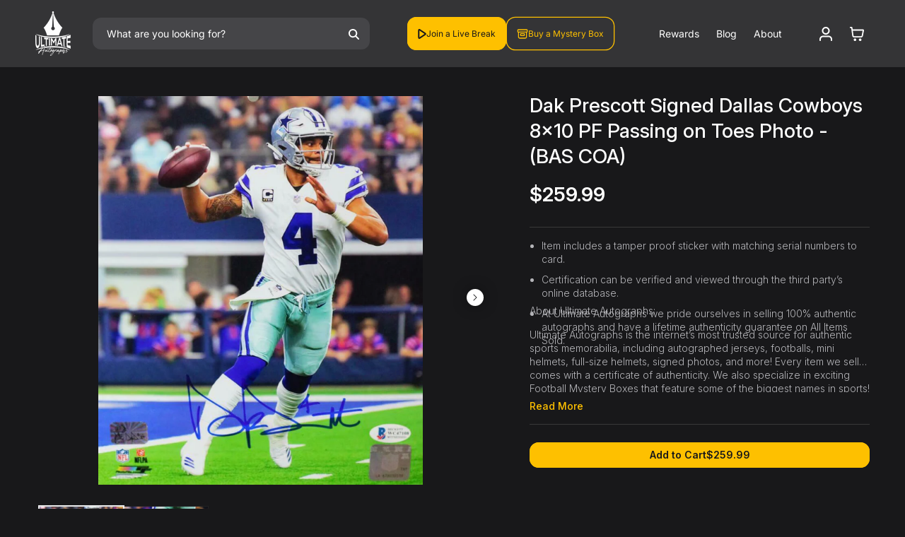

--- FILE ---
content_type: text/html; charset=utf-8
request_url: https://ultimateautographs.com/collections/dak-prescott-autographed-memorabilia/products/dak-prescott-signed-dallas-cowboys-8x10-pf-passing-on-toes-photo-bas-coa
body_size: 41967
content:
<!doctype html>
<html class="js" lang="en">
  <head>
  





      
<script type="text/javascript">
var a = window.performance && window.performance.mark;
if (a) {
  window.performance.mark("shopsheriff.amp-snippet.start");
}
var doc = document;
var redirect = "/cart" === window.location.pathname
&& (doc.referrer.includes("ampproject.org") || doc.referrer.includes("/a/s/") )
&& !doc.location.search.includes("utm");

if(redirect) {
  var f = doc.location.search ? "&" : "?";
  window.location =
    window.location.origin
  + window.location.pathname
  + f
  + "utm_source=shopsheriff&utm_medium=amp&utm_campaign=shopsheriff&utm_content=add-to-cart";
}
if (a) {
  window.performance.mark("shopsheriff.amp-snippet.end");
}
      </script>


   <link rel="amphtml" href="https://ultimateautographs.com/a/s/products/dak-prescott-signed-dallas-cowboys-8x10-pf-passing-on-toes-photo-bas-coa">



  <!-- BEGIN SMART RECOGNITION CODE -->
  <script type="text/javascript">
  if (!document.cookie || document.cookie.indexOf('AVPDCAP=') == -1) {
    document.write('<scr'+'ipt src="https://portal.smartrecognition.com/servlet/view/dynamic/javascript/zone?zid=7801&pid=5316&resolution='+(window.innerWidth||screen.width)+'x'+(window.innerHeight||screen.height)+'&random='+Math.floor(89999999*Math.random()+10000000)+'&millis='+new Date().getTime()+'&referrer='+encodeURIComponent((window!=top&&window.location.ancestorOrigins)?window.location.ancestorOrigins[window.location.ancestorOrigins.length-1]:document.location)+'" type="text/javascript"></scr'+'ipt>');
  }
  </script>
  <!-- END SMART RECOGNITION CODE -->
  <script type="text/javascript">
    (function(c,l,a,r,i,t,y){
        c[a]=c[a]||function(){(c[a].q=c[a].q||[]).push(arguments)};
        t=l.createElement(r);t.async=1;t.src="https://www.clarity.ms/tag/"+i;
        y=l.getElementsByTagName(r)[0];y.parentNode.insertBefore(t,y);
    })(window, document, "clarity", "script", "qk5jce45i2");
</script>

    
   <!-- Snap Pixel Code -->
<script type='text/javascripts'>
(function(e,t,n){if(e.snaptr)return;var a=e.snaptr=function()
{a.handleRequest?a.handleRequest.apply(a,arguments):a.queue.push(arguments)};
a.queue=[];var s='script';r=t.createElement(s);r.async=!0;
r.src=n;var u=t.getElementsByTagName(s)[0];
u.parentNode.insertBefore(r,u);})(window,document,
'https://sc-static.net/scevent.min.js');

snaptr('init', '5dde252a-5ae6-440b-a39c-85219b161b23', {
'user_email': '__INSERT_USER_EMAIL__'
});

  
snaptr('track', 'PAGE_VIEW');

</script>
<!-- End Snap Pixel Code -->
    <script data-src="https://www.googleoptimize.com/optimize.js?id=OPT-NQFHJQ9"></script>
    <meta charset="utf-8">
    <meta http-equiv="X-UA-Compatible" content="IE=edge">
    <meta name="viewport" content="width=device-width,initial-scale=1">
    <meta name="theme-color" content="">
    <link rel="canonical" href="https://ultimateautographs.com/products/dak-prescott-signed-dallas-cowboys-8x10-pf-passing-on-toes-photo-bas-coa"><link rel="icon" type="image/png" href="//ultimateautographs.com/cdn/shop/files/UA_Favicon.png?crop=center&height=32&v=1742500315&width=32"><link rel="preconnect" href="https://fonts.shopifycdn.com" crossorigin><title>
      Dak Prescott Signed Dallas Cowboys 8x10 PF Passing on Toes Photo - (BA
 &ndash; Ultimate Autographs</title>

    
      <meta name="description" content="Dak Prescott Signed Dallas Cowboys ​8x10 PF Passing on Toes Photo with BAS COA Item includes a tamper proof sticker with matching serial numbers to card. Certification can be verified and viewed through the third party’s online database. At Ultimate Autographs we pride ourselves in selling 100% authentic autographs and">
    

    

<meta property="og:site_name" content="Ultimate Autographs">
<meta property="og:url" content="https://ultimateautographs.com/products/dak-prescott-signed-dallas-cowboys-8x10-pf-passing-on-toes-photo-bas-coa">
<meta property="og:title" content="Dak Prescott Signed Dallas Cowboys 8x10 PF Passing on Toes Photo - (BA">
<meta property="og:type" content="product">
<meta property="og:description" content="Dak Prescott Signed Dallas Cowboys ​8x10 PF Passing on Toes Photo with BAS COA Item includes a tamper proof sticker with matching serial numbers to card. Certification can be verified and viewed through the third party’s online database. At Ultimate Autographs we pride ourselves in selling 100% authentic autographs and"><meta property="og:image" content="http://ultimateautographs.com/cdn/shop/products/s-l1600_a5d6bb56-b166-4358-899d-2dd2a885898a.jpg?v=1635426669">
  <meta property="og:image:secure_url" content="https://ultimateautographs.com/cdn/shop/products/s-l1600_a5d6bb56-b166-4358-899d-2dd2a885898a.jpg?v=1635426669">
  <meta property="og:image:width" content="800">
  <meta property="og:image:height" content="958"><meta property="og:price:amount" content="259.99">
  <meta property="og:price:currency" content="USD"><meta name="twitter:site" content="@UltimateGraphs"><meta name="twitter:card" content="summary_large_image">
<meta name="twitter:title" content="Dak Prescott Signed Dallas Cowboys 8x10 PF Passing on Toes Photo - (BA">
<meta name="twitter:description" content="Dak Prescott Signed Dallas Cowboys ​8x10 PF Passing on Toes Photo with BAS COA Item includes a tamper proof sticker with matching serial numbers to card. Certification can be verified and viewed through the third party’s online database. At Ultimate Autographs we pride ourselves in selling 100% authentic autographs and">


    <script src="//ultimateautographs.com/cdn/shop/t/104/assets/constants.js?v=132983761750457495441767272560" defer="defer"></script>
    <script src="//ultimateautographs.com/cdn/shop/t/104/assets/pubsub.js?v=25310214064522200911767272561" defer="defer"></script>
    <script src="//ultimateautographs.com/cdn/shop/t/104/assets/series-quantity.js?v=104183586716716934301767785778" defer="defer"></script>
    <script src="//ultimateautographs.com/cdn/shop/t/104/assets/global.js?v=71492264170417427831767272560" defer="defer"></script>
    <script src="//ultimateautographs.com/cdn/shop/t/104/assets/details-disclosure.js?v=13653116266235556501767272561" defer="defer"></script>
    <script src="//ultimateautographs.com/cdn/shop/t/104/assets/details-modal.js?v=25581673532751508451767272561" defer="defer"></script>
    <script src="//ultimateautographs.com/cdn/shop/t/104/assets/search-form.js?v=133129549252120666541767272561" defer="defer"></script>    
    <script src="https://ajax.googleapis.com/ajax/libs/jquery/3.5.1/jquery.min.js"></script>
    <script src="https://cdn.jsdelivr.net/npm/swiper@11/swiper-bundle.min.js"></script>

    <script src="https://player.twitch.tv/js/embed/v1.js" defer="defer"></script><script>window.performance && window.performance.mark && window.performance.mark('shopify.content_for_header.start');</script><meta id="shopify-digital-wallet" name="shopify-digital-wallet" content="/1670873145/digital_wallets/dialog">
<meta name="shopify-checkout-api-token" content="b199e368276d783d92e1fd801af63c40">
<meta id="in-context-paypal-metadata" data-shop-id="1670873145" data-venmo-supported="true" data-environment="production" data-locale="en_US" data-paypal-v4="true" data-currency="USD">
<link rel="alternate" type="application/json+oembed" href="https://ultimateautographs.com/products/dak-prescott-signed-dallas-cowboys-8x10-pf-passing-on-toes-photo-bas-coa.oembed">
<script async="async" src="/checkouts/internal/preloads.js?locale=en-US"></script>
<script id="shopify-features" type="application/json">{"accessToken":"b199e368276d783d92e1fd801af63c40","betas":["rich-media-storefront-analytics"],"domain":"ultimateautographs.com","predictiveSearch":true,"shopId":1670873145,"locale":"en"}</script>
<script>var Shopify = Shopify || {};
Shopify.shop = "ultimateautographs.myshopify.com";
Shopify.locale = "en";
Shopify.currency = {"active":"USD","rate":"1.0"};
Shopify.country = "US";
Shopify.theme = {"name":"🟩Build V.1.0 | EcomLuxx working | DO NOT DELETE","id":146727731353,"schema_name":"Dawn","schema_version":"15.4.0","theme_store_id":null,"role":"main"};
Shopify.theme.handle = "null";
Shopify.theme.style = {"id":null,"handle":null};
Shopify.cdnHost = "ultimateautographs.com/cdn";
Shopify.routes = Shopify.routes || {};
Shopify.routes.root = "/";</script>
<script type="module">!function(o){(o.Shopify=o.Shopify||{}).modules=!0}(window);</script>
<script>!function(o){function n(){var o=[];function n(){o.push(Array.prototype.slice.apply(arguments))}return n.q=o,n}var t=o.Shopify=o.Shopify||{};t.loadFeatures=n(),t.autoloadFeatures=n()}(window);</script>
<script id="shop-js-analytics" type="application/json">{"pageType":"product"}</script>
<script defer="defer" async type="module" src="//ultimateautographs.com/cdn/shopifycloud/shop-js/modules/v2/client.init-shop-cart-sync_C5BV16lS.en.esm.js"></script>
<script defer="defer" async type="module" src="//ultimateautographs.com/cdn/shopifycloud/shop-js/modules/v2/chunk.common_CygWptCX.esm.js"></script>
<script type="module">
  await import("//ultimateautographs.com/cdn/shopifycloud/shop-js/modules/v2/client.init-shop-cart-sync_C5BV16lS.en.esm.js");
await import("//ultimateautographs.com/cdn/shopifycloud/shop-js/modules/v2/chunk.common_CygWptCX.esm.js");

  window.Shopify.SignInWithShop?.initShopCartSync?.({"fedCMEnabled":true,"windoidEnabled":true});

</script>
<script>(function() {
  var isLoaded = false;
  function asyncLoad() {
    if (isLoaded) return;
    isLoaded = true;
    var urls = ["https:\/\/cdn-loyalty.yotpo.com\/loader\/nv02844QGT1ypMGfJbiCAw.js?shop=ultimateautographs.myshopify.com","https:\/\/s3.amazonaws.com\/jstags\/25570-621122e02174.js?shop=ultimateautographs.myshopify.com","https:\/\/cdn.shopify.com\/s\/files\/1\/0016\/7087\/3145\/t\/61\/assets\/affirmShopify.js?v=1682623146\u0026shop=ultimateautographs.myshopify.com","https:\/\/tnc-app.herokuapp.com\/get_script\/9c73760815e411ee8c716aeaddd9d16b.js?v=584585\u0026shop=ultimateautographs.myshopify.com","\/\/cdn.shopify.com\/proxy\/64ea9170f07fcc7cd4e309a5cc5df017f7568895e6c7ec23a54f152529a382c6\/cdn.nfcube.com\/instafeed-83125ff2d5ec85afe96e6bc103c2cda2.js?shop=ultimateautographs.myshopify.com\u0026sp-cache-control=cHVibGljLCBtYXgtYWdlPTkwMA","https:\/\/cdn.attn.tv\/ultimateautographs\/dtag.js?shop=ultimateautographs.myshopify.com","\/\/cdn.shopify.com\/proxy\/ccee40fed949dc100eb21c6bc7391c03066ce92331aabf27680876e96ada2803\/api.goaffpro.com\/loader.js?shop=ultimateautographs.myshopify.com\u0026sp-cache-control=cHVibGljLCBtYXgtYWdlPTkwMA"];
    for (var i = 0; i < urls.length; i++) {
      var s = document.createElement('script');
      s.type = 'text/javascript';
      s.async = true;
      s.src = urls[i];
      var x = document.getElementsByTagName('script')[0];
      x.parentNode.insertBefore(s, x);
    }
  };
  if(window.attachEvent) {
    window.attachEvent('onload', asyncLoad);
  } else {
    window.addEventListener('load', asyncLoad, false);
  }
})();</script>
<script id="__st">var __st={"a":1670873145,"offset":-21600,"reqid":"06d51b13-58c8-436c-86a6-62bdf0c82c37-1768604489","pageurl":"ultimateautographs.com\/collections\/dak-prescott-autographed-memorabilia\/products\/dak-prescott-signed-dallas-cowboys-8x10-pf-passing-on-toes-photo-bas-coa","u":"80b87c138c5f","p":"product","rtyp":"product","rid":7171075342489};</script>
<script>window.ShopifyPaypalV4VisibilityTracking = true;</script>
<script id="captcha-bootstrap">!function(){'use strict';const t='contact',e='account',n='new_comment',o=[[t,t],['blogs',n],['comments',n],[t,'customer']],c=[[e,'customer_login'],[e,'guest_login'],[e,'recover_customer_password'],[e,'create_customer']],r=t=>t.map((([t,e])=>`form[action*='/${t}']:not([data-nocaptcha='true']) input[name='form_type'][value='${e}']`)).join(','),a=t=>()=>t?[...document.querySelectorAll(t)].map((t=>t.form)):[];function s(){const t=[...o],e=r(t);return a(e)}const i='password',u='form_key',d=['recaptcha-v3-token','g-recaptcha-response','h-captcha-response',i],f=()=>{try{return window.sessionStorage}catch{return}},m='__shopify_v',_=t=>t.elements[u];function p(t,e,n=!1){try{const o=window.sessionStorage,c=JSON.parse(o.getItem(e)),{data:r}=function(t){const{data:e,action:n}=t;return t[m]||n?{data:e,action:n}:{data:t,action:n}}(c);for(const[e,n]of Object.entries(r))t.elements[e]&&(t.elements[e].value=n);n&&o.removeItem(e)}catch(o){console.error('form repopulation failed',{error:o})}}const l='form_type',E='cptcha';function T(t){t.dataset[E]=!0}const w=window,h=w.document,L='Shopify',v='ce_forms',y='captcha';let A=!1;((t,e)=>{const n=(g='f06e6c50-85a8-45c8-87d0-21a2b65856fe',I='https://cdn.shopify.com/shopifycloud/storefront-forms-hcaptcha/ce_storefront_forms_captcha_hcaptcha.v1.5.2.iife.js',D={infoText:'Protected by hCaptcha',privacyText:'Privacy',termsText:'Terms'},(t,e,n)=>{const o=w[L][v],c=o.bindForm;if(c)return c(t,g,e,D).then(n);var r;o.q.push([[t,g,e,D],n]),r=I,A||(h.body.append(Object.assign(h.createElement('script'),{id:'captcha-provider',async:!0,src:r})),A=!0)});var g,I,D;w[L]=w[L]||{},w[L][v]=w[L][v]||{},w[L][v].q=[],w[L][y]=w[L][y]||{},w[L][y].protect=function(t,e){n(t,void 0,e),T(t)},Object.freeze(w[L][y]),function(t,e,n,w,h,L){const[v,y,A,g]=function(t,e,n){const i=e?o:[],u=t?c:[],d=[...i,...u],f=r(d),m=r(i),_=r(d.filter((([t,e])=>n.includes(e))));return[a(f),a(m),a(_),s()]}(w,h,L),I=t=>{const e=t.target;return e instanceof HTMLFormElement?e:e&&e.form},D=t=>v().includes(t);t.addEventListener('submit',(t=>{const e=I(t);if(!e)return;const n=D(e)&&!e.dataset.hcaptchaBound&&!e.dataset.recaptchaBound,o=_(e),c=g().includes(e)&&(!o||!o.value);(n||c)&&t.preventDefault(),c&&!n&&(function(t){try{if(!f())return;!function(t){const e=f();if(!e)return;const n=_(t);if(!n)return;const o=n.value;o&&e.removeItem(o)}(t);const e=Array.from(Array(32),(()=>Math.random().toString(36)[2])).join('');!function(t,e){_(t)||t.append(Object.assign(document.createElement('input'),{type:'hidden',name:u})),t.elements[u].value=e}(t,e),function(t,e){const n=f();if(!n)return;const o=[...t.querySelectorAll(`input[type='${i}']`)].map((({name:t})=>t)),c=[...d,...o],r={};for(const[a,s]of new FormData(t).entries())c.includes(a)||(r[a]=s);n.setItem(e,JSON.stringify({[m]:1,action:t.action,data:r}))}(t,e)}catch(e){console.error('failed to persist form',e)}}(e),e.submit())}));const S=(t,e)=>{t&&!t.dataset[E]&&(n(t,e.some((e=>e===t))),T(t))};for(const o of['focusin','change'])t.addEventListener(o,(t=>{const e=I(t);D(e)&&S(e,y())}));const B=e.get('form_key'),M=e.get(l),P=B&&M;t.addEventListener('DOMContentLoaded',(()=>{const t=y();if(P)for(const e of t)e.elements[l].value===M&&p(e,B);[...new Set([...A(),...v().filter((t=>'true'===t.dataset.shopifyCaptcha))])].forEach((e=>S(e,t)))}))}(h,new URLSearchParams(w.location.search),n,t,e,['guest_login'])})(!0,!0)}();</script>
<script integrity="sha256-4kQ18oKyAcykRKYeNunJcIwy7WH5gtpwJnB7kiuLZ1E=" data-source-attribution="shopify.loadfeatures" defer="defer" src="//ultimateautographs.com/cdn/shopifycloud/storefront/assets/storefront/load_feature-a0a9edcb.js" crossorigin="anonymous"></script>
<script data-source-attribution="shopify.dynamic_checkout.dynamic.init">var Shopify=Shopify||{};Shopify.PaymentButton=Shopify.PaymentButton||{isStorefrontPortableWallets:!0,init:function(){window.Shopify.PaymentButton.init=function(){};var t=document.createElement("script");t.src="https://ultimateautographs.com/cdn/shopifycloud/portable-wallets/latest/portable-wallets.en.js",t.type="module",document.head.appendChild(t)}};
</script>
<script data-source-attribution="shopify.dynamic_checkout.buyer_consent">
  function portableWalletsHideBuyerConsent(e){var t=document.getElementById("shopify-buyer-consent"),n=document.getElementById("shopify-subscription-policy-button");t&&n&&(t.classList.add("hidden"),t.setAttribute("aria-hidden","true"),n.removeEventListener("click",e))}function portableWalletsShowBuyerConsent(e){var t=document.getElementById("shopify-buyer-consent"),n=document.getElementById("shopify-subscription-policy-button");t&&n&&(t.classList.remove("hidden"),t.removeAttribute("aria-hidden"),n.addEventListener("click",e))}window.Shopify?.PaymentButton&&(window.Shopify.PaymentButton.hideBuyerConsent=portableWalletsHideBuyerConsent,window.Shopify.PaymentButton.showBuyerConsent=portableWalletsShowBuyerConsent);
</script>
<script data-source-attribution="shopify.dynamic_checkout.cart.bootstrap">document.addEventListener("DOMContentLoaded",(function(){function t(){return document.querySelector("shopify-accelerated-checkout-cart, shopify-accelerated-checkout")}if(t())Shopify.PaymentButton.init();else{new MutationObserver((function(e,n){t()&&(Shopify.PaymentButton.init(),n.disconnect())})).observe(document.body,{childList:!0,subtree:!0})}}));
</script>
<link id="shopify-accelerated-checkout-styles" rel="stylesheet" media="screen" href="https://ultimateautographs.com/cdn/shopifycloud/portable-wallets/latest/accelerated-checkout-backwards-compat.css" crossorigin="anonymous">
<style id="shopify-accelerated-checkout-cart">
        #shopify-buyer-consent {
  margin-top: 1em;
  display: inline-block;
  width: 100%;
}

#shopify-buyer-consent.hidden {
  display: none;
}

#shopify-subscription-policy-button {
  background: none;
  border: none;
  padding: 0;
  text-decoration: underline;
  font-size: inherit;
  cursor: pointer;
}

#shopify-subscription-policy-button::before {
  box-shadow: none;
}

      </style>
<script id="sections-script" data-sections="header" defer="defer" src="//ultimateautographs.com/cdn/shop/t/104/compiled_assets/scripts.js?27829"></script>
<script>window.performance && window.performance.mark && window.performance.mark('shopify.content_for_header.end');</script>
    <link rel="stylesheet" href="https://cdn.jsdelivr.net/npm/swiper@11/swiper-bundle.min.css" />
    <link href="https://fonts.googleapis.com/css2?family=Inter:ital,opsz,wght@0,14..32,100..900;1,14..32,100..900&display=swap" rel="stylesheet">

    <style data-shopify>
      @font-face {
  font-family: Inter;
  font-weight: 400;
  font-style: normal;
  font-display: swap;
  src: url("//ultimateautographs.com/cdn/fonts/inter/inter_n4.b2a3f24c19b4de56e8871f609e73ca7f6d2e2bb9.woff2") format("woff2"),
       url("//ultimateautographs.com/cdn/fonts/inter/inter_n4.af8052d517e0c9ffac7b814872cecc27ae1fa132.woff") format("woff");
}

      @font-face {
  font-family: Inter;
  font-weight: 700;
  font-style: normal;
  font-display: swap;
  src: url("//ultimateautographs.com/cdn/fonts/inter/inter_n7.02711e6b374660cfc7915d1afc1c204e633421e4.woff2") format("woff2"),
       url("//ultimateautographs.com/cdn/fonts/inter/inter_n7.6dab87426f6b8813070abd79972ceaf2f8d3b012.woff") format("woff");
}

      @font-face {
  font-family: Inter;
  font-weight: 400;
  font-style: italic;
  font-display: swap;
  src: url("//ultimateautographs.com/cdn/fonts/inter/inter_i4.feae1981dda792ab80d117249d9c7e0f1017e5b3.woff2") format("woff2"),
       url("//ultimateautographs.com/cdn/fonts/inter/inter_i4.62773b7113d5e5f02c71486623cf828884c85c6e.woff") format("woff");
}

      @font-face {
  font-family: Inter;
  font-weight: 700;
  font-style: italic;
  font-display: swap;
  src: url("//ultimateautographs.com/cdn/fonts/inter/inter_i7.b377bcd4cc0f160622a22d638ae7e2cd9b86ea4c.woff2") format("woff2"),
       url("//ultimateautographs.com/cdn/fonts/inter/inter_i7.7c69a6a34e3bb44fcf6f975857e13b9a9b25beb4.woff") format("woff");
}

      @font-face {
  font-family: Inter;
  font-weight: 700;
  font-style: normal;
  font-display: swap;
  src: url("//ultimateautographs.com/cdn/fonts/inter/inter_n7.02711e6b374660cfc7915d1afc1c204e633421e4.woff2") format("woff2"),
       url("//ultimateautographs.com/cdn/fonts/inter/inter_n7.6dab87426f6b8813070abd79972ceaf2f8d3b012.woff") format("woff");
}


      
        :root,
        .color-scheme-1 {
          --color-background: 24,24,26;
        
          --gradient-background: #18181a;
        

        

        --color-foreground: 233,234,235;
        --color-background-contrast: 148,148,157;
        --color-shadow: 18,18,18;
        --color-button: 254,192,0;
        --color-button-text: 24,24,26;
        --color-secondary-button: 24,24,26;
        --color-secondary-button-text: 254,192,0;
        --color-link: 254,192,0;
        --color-badge-foreground: 233,234,235;
        --color-badge-background: 24,24,26;
        --color-badge-border: 233,234,235;
        --payment-terms-background-color: rgb(24 24 26);
      }
      
        
        .color-scheme-2 {
          --color-background: 254,192,0;
        
          --gradient-background: #fec000;
        

        

        --color-foreground: 24,24,26;
        --color-background-contrast: 127,96,0;
        --color-shadow: 18,18,18;
        --color-button: 18,18,18;
        --color-button-text: 243,243,243;
        --color-secondary-button: 254,192,0;
        --color-secondary-button-text: 18,18,18;
        --color-link: 18,18,18;
        --color-badge-foreground: 24,24,26;
        --color-badge-background: 254,192,0;
        --color-badge-border: 24,24,26;
        --payment-terms-background-color: rgb(254 192 0);
      }
      
        
        .color-scheme-3 {
          --color-background: 43,43,44;
        
          --gradient-background: #2b2b2c;
        

        

        --color-foreground: 180,180,184;
        --color-background-contrast: 56,56,57;
        --color-shadow: 18,18,18;
        --color-button: 255,255,255;
        --color-button-text: 0,0,0;
        --color-secondary-button: 43,43,44;
        --color-secondary-button-text: 255,255,255;
        --color-link: 255,255,255;
        --color-badge-foreground: 180,180,184;
        --color-badge-background: 43,43,44;
        --color-badge-border: 180,180,184;
        --payment-terms-background-color: rgb(43 43 44);
      }
      
        
        .color-scheme-4 {
          --color-background: 18,18,18;
        
          --gradient-background: #121212;
        

        

        --color-foreground: 255,255,255;
        --color-background-contrast: 146,146,146;
        --color-shadow: 18,18,18;
        --color-button: 255,255,255;
        --color-button-text: 18,18,18;
        --color-secondary-button: 18,18,18;
        --color-secondary-button-text: 255,255,255;
        --color-link: 255,255,255;
        --color-badge-foreground: 255,255,255;
        --color-badge-background: 18,18,18;
        --color-badge-border: 255,255,255;
        --payment-terms-background-color: rgb(18 18 18);
      }
      
        
        .color-scheme-5 {
          --color-background: 52,52,54;
        
          --gradient-background: #343436;
        

        

        --color-foreground: 255,255,255;
        --color-background-contrast: 65,65,67;
        --color-shadow: 18,18,18;
        --color-button: 254,192,0;
        --color-button-text: 24,24,26;
        --color-secondary-button: 52,52,54;
        --color-secondary-button-text: 254,192,0;
        --color-link: 254,192,0;
        --color-badge-foreground: 255,255,255;
        --color-badge-background: 52,52,54;
        --color-badge-border: 255,255,255;
        --payment-terms-background-color: rgb(52 52 54);
      }
      
        
        .color-scheme-d9bba492-ed23-4d10-bb85-0b513aff75e0 {
          --color-background: 24,24,26;
        
          --gradient-background: #18181a;
        

        

        --color-foreground: 180,180,184;
        --color-background-contrast: 148,148,157;
        --color-shadow: 18,18,18;
        --color-button: 254,192,0;
        --color-button-text: 24,24,26;
        --color-secondary-button: 24,24,26;
        --color-secondary-button-text: 254,192,0;
        --color-link: 254,192,0;
        --color-badge-foreground: 180,180,184;
        --color-badge-background: 24,24,26;
        --color-badge-border: 180,180,184;
        --payment-terms-background-color: rgb(24 24 26);
      }
      

      body, .color-scheme-1, .color-scheme-2, .color-scheme-3, .color-scheme-4, .color-scheme-5, .color-scheme-d9bba492-ed23-4d10-bb85-0b513aff75e0 {
        color: rgba(var(--color-foreground), 1);
        background-color: rgb(var(--color-background));
      }

      :root {
        --font-body-family: Inter, sans-serif;
        --font-body-style: normal;
        --font-body-weight: 400;
        --font-body-weight-bold: 700;

        --font-heading-family: Inter, sans-serif;
        --font-heading-style: normal;
        --font-heading-weight: 700;

        --font-body-scale: 1.0;
        --font-heading-scale: 1.0;

        --media-padding: px;
        --media-border-opacity: 0.05;
        --media-border-width: 1px;
        --media-radius: 0px;
        --media-shadow-opacity: 0.0;
        --media-shadow-horizontal-offset: 0px;
        --media-shadow-vertical-offset: 4px;
        --media-shadow-blur-radius: 5px;
        --media-shadow-visible: 0;

        --page-width: 150rem;
        --page-width-margin: 0rem;

        --product-card-image-padding: 0.0rem;
        --product-card-corner-radius: 0.0rem;
        --product-card-text-alignment: left;
        --product-card-border-width: 0.0rem;
        --product-card-border-opacity: 0.1;
        --product-card-shadow-opacity: 0.0;
        --product-card-shadow-visible: 0;
        --product-card-shadow-horizontal-offset: 0.0rem;
        --product-card-shadow-vertical-offset: 0.4rem;
        --product-card-shadow-blur-radius: 0.5rem;

        --collection-card-image-padding: 0.0rem;
        --collection-card-corner-radius: 0.0rem;
        --collection-card-text-alignment: left;
        --collection-card-border-width: 0.0rem;
        --collection-card-border-opacity: 0.1;
        --collection-card-shadow-opacity: 0.0;
        --collection-card-shadow-visible: 0;
        --collection-card-shadow-horizontal-offset: 0.0rem;
        --collection-card-shadow-vertical-offset: 0.4rem;
        --collection-card-shadow-blur-radius: 0.5rem;

        --blog-card-image-padding: 0.0rem;
        --blog-card-corner-radius: 0.0rem;
        --blog-card-text-alignment: left;
        --blog-card-border-width: 0.0rem;
        --blog-card-border-opacity: 0.1;
        --blog-card-shadow-opacity: 0.0;
        --blog-card-shadow-visible: 0;
        --blog-card-shadow-horizontal-offset: 0.0rem;
        --blog-card-shadow-vertical-offset: 0.4rem;
        --blog-card-shadow-blur-radius: 0.5rem;

        --badge-corner-radius: 4.0rem;

        --popup-border-width: 1px;
        --popup-border-opacity: 0.1;
        --popup-corner-radius: 0px;
        --popup-shadow-opacity: 0.05;
        --popup-shadow-horizontal-offset: 0px;
        --popup-shadow-vertical-offset: 4px;
        --popup-shadow-blur-radius: 5px;

        --drawer-border-width: 1px;
        --drawer-border-opacity: 0.1;
        --drawer-shadow-opacity: 0.0;
        --drawer-shadow-horizontal-offset: 0px;
        --drawer-shadow-vertical-offset: 4px;
        --drawer-shadow-blur-radius: 5px;

        --spacing-sections-desktop: 0px;
        --spacing-sections-mobile: 0px;

        --grid-desktop-vertical-spacing: 24px;
        --grid-desktop-horizontal-spacing: 24px;
        --grid-mobile-vertical-spacing: 12px;
        --grid-mobile-horizontal-spacing: 12px;

        --text-boxes-border-opacity: 0.1;
        --text-boxes-border-width: 0px;
        --text-boxes-radius: 0px;
        --text-boxes-shadow-opacity: 0.0;
        --text-boxes-shadow-visible: 0;
        --text-boxes-shadow-horizontal-offset: 0px;
        --text-boxes-shadow-vertical-offset: 4px;
        --text-boxes-shadow-blur-radius: 5px;

        --buttons-radius: 12px;
        --buttons-radius-outset: 13px;
        --buttons-border-width: 1px;
        --buttons-border-opacity: 1.0;
        --buttons-shadow-opacity: 0.0;
        --buttons-shadow-visible: 0;
        --buttons-shadow-horizontal-offset: 0px;
        --buttons-shadow-vertical-offset: 4px;
        --buttons-shadow-blur-radius: 5px;
        --buttons-border-offset: 0.3px;

        --inputs-radius: 0px;
        --inputs-border-width: 1px;
        --inputs-border-opacity: 0.55;
        --inputs-shadow-opacity: 0.0;
        --inputs-shadow-horizontal-offset: 0px;
        --inputs-margin-offset: 0px;
        --inputs-shadow-vertical-offset: 4px;
        --inputs-shadow-blur-radius: 5px;
        --inputs-radius-outset: 0px;

        --variant-pills-radius: 40px;
        --variant-pills-border-width: 1px;
        --variant-pills-border-opacity: 0.55;
        --variant-pills-shadow-opacity: 0.0;
        --variant-pills-shadow-horizontal-offset: 0px;
        --variant-pills-shadow-vertical-offset: 4px;
        --variant-pills-shadow-blur-radius: 5px;
      }

      *,
      *::before,
      *::after {
        box-sizing: border-box;
        margin: 0;
        padding: 0;
      }

      html {
        box-sizing: border-box;
        font-size: calc(var(--font-body-scale) * 62.5%);
        height: 100%;
      }

      body {
        display: grid;
        grid-template-rows: auto auto 1fr auto;
        grid-template-columns: 100%;
        min-height: 100%;
        margin: 0;
        font-size: 14px;
        letter-spacing: 0;
        line-height: calc(1 + 0.8 / var(--font-body-scale));
        font-family: var(--font-body-family);
        font-style: var(--font-body-style);
        font-weight: var(--font-body-weight);
      }
    </style>

    <link href="//ultimateautographs.com/cdn/shop/t/104/assets/base.css?v=113003577789253204121767856431" rel="stylesheet" type="text/css" media="all" />
    <link rel="stylesheet" href="//ultimateautographs.com/cdn/shop/t/104/assets/component-cart-items.css?v=87303577232170608981767272559" media="print" onload="this.media='all'"><link href="//ultimateautographs.com/cdn/shop/t/104/assets/component-cart-drawer.css?v=42133782087319607441767615908" rel="stylesheet" type="text/css" media="all" />
      <link href="//ultimateautographs.com/cdn/shop/t/104/assets/component-cart.css?v=145361810619356439251767272559" rel="stylesheet" type="text/css" media="all" />
      <link href="//ultimateautographs.com/cdn/shop/t/104/assets/component-totals.css?v=15906652033866631521767272559" rel="stylesheet" type="text/css" media="all" />
      <link href="//ultimateautographs.com/cdn/shop/t/104/assets/component-price.css?v=53869863082874516671767272559" rel="stylesheet" type="text/css" media="all" />
      <link href="//ultimateautographs.com/cdn/shop/t/104/assets/component-discounts.css?v=152760482443307489271767272560" rel="stylesheet" type="text/css" media="all" />

      <link rel="preload" as="font" href="//ultimateautographs.com/cdn/fonts/inter/inter_n4.b2a3f24c19b4de56e8871f609e73ca7f6d2e2bb9.woff2" type="font/woff2" crossorigin>
      

      <link rel="preload" as="font" href="//ultimateautographs.com/cdn/fonts/inter/inter_n7.02711e6b374660cfc7915d1afc1c204e633421e4.woff2" type="font/woff2" crossorigin>
      
<link href="//ultimateautographs.com/cdn/shop/t/104/assets/component-localization-form.css?v=170315343355214948141767272559" rel="stylesheet" type="text/css" media="all" />
      <script src="//ultimateautographs.com/cdn/shop/t/104/assets/localization-form.js?v=144176611646395275351767272559" defer="defer"></script><link
        rel="stylesheet"
        href="//ultimateautographs.com/cdn/shop/t/104/assets/component-predictive-search.css?v=118923337488134913561767272558"
        media="print"
        onload="this.media='all'"
      ><script>
      if (Shopify.designMode) {
        document.documentElement.classList.add('shopify-design-mode');
      }
    </script>
    <script>
    
    
    
    
    var gsf_conversion_data = {page_type : 'product', event : 'view_item', data : {product_data : [{variant_id : 41426497699993, product_id : 7171075342489, name : "Dak Prescott Signed Dallas Cowboys 8x10 PF Passing on Toes Photo - (BAS COA)", price : "259.99", currency : "USD", sku : "Q174968691451", brand : "thejerseysourceautographsthejerseysourceautographs", variant : "Default Title", category : "Football –Queue –Photo", quantity : "1" }], total_price : "259.99", shop_currency : "USD"}};
    
</script>

  <script type="text/javascripts">
      (function(c,l,a,r,i,t,y){
          c[a]=c[a]||function(){(c[a].q=c[a].q||[]).push(arguments)};
          t=l.createElement(r);t.async=1;t.src="https://www.clarity.ms/tag/"+i;
          y=l.getElementsByTagName(r)[0];y.parentNode.insertBefore(t,y);
      })(window, document, "clarity", "script", "fnmr9f4jjv");
  </script>
  <script src="https://www.googleoptimize.com/optimize.js?id=OPT-NLT7VMS"></script>
  
  <script src="https://cdn.intelligems.io/b78b33c1379a.js"></script>
  <meta name="google-site-verification" content="dYLhKFMl1AyEF_aILywqaHqeYqGNOc9pfwHW-LAD73c" />
  <!-- BEGIN app block: shopify://apps/attentive/blocks/attn-tag/8df62c72-8fe4-407e-a5b3-72132be30a0d --><script type="text/javascript" src="https://cdn.attn.tv/ultimateautographs/dtag.js?source=app-embed" defer="defer"></script>


<!-- END app block --><!-- BEGIN app block: shopify://apps/yotpo-loyalty-rewards/blocks/loader-app-embed-block/2f9660df-5018-4e02-9868-ee1fb88d6ccd -->
    <script src="https://cdn-widgetsrepository.yotpo.com/v1/loader/nv02844QGT1ypMGfJbiCAw" async></script>




<!-- END app block --><!-- BEGIN app block: shopify://apps/pagefly-page-builder/blocks/app-embed/83e179f7-59a0-4589-8c66-c0dddf959200 -->

<!-- BEGIN app snippet: pagefly-cro-ab-testing-main -->







<script>
  ;(function () {
    const url = new URL(window.location)
    const viewParam = url.searchParams.get('view')
    if (viewParam && viewParam.includes('variant-pf-')) {
      url.searchParams.set('pf_v', viewParam)
      url.searchParams.delete('view')
      window.history.replaceState({}, '', url)
    }
  })()
</script>



<script type='module'>
  
  window.PAGEFLY_CRO = window.PAGEFLY_CRO || {}

  window.PAGEFLY_CRO['data_debug'] = {
    original_template_suffix: "all_products",
    allow_ab_test: false,
    ab_test_start_time: 0,
    ab_test_end_time: 0,
    today_date_time: 1768604489000,
  }
  window.PAGEFLY_CRO['GA4'] = { enabled: false}
</script>

<!-- END app snippet -->








  <script src='https://cdn.shopify.com/extensions/019bb4f9-aed6-78a3-be91-e9d44663e6bf/pagefly-page-builder-215/assets/pagefly-helper.js' defer='defer'></script>

  <script src='https://cdn.shopify.com/extensions/019bb4f9-aed6-78a3-be91-e9d44663e6bf/pagefly-page-builder-215/assets/pagefly-general-helper.js' defer='defer'></script>

  <script src='https://cdn.shopify.com/extensions/019bb4f9-aed6-78a3-be91-e9d44663e6bf/pagefly-page-builder-215/assets/pagefly-snap-slider.js' defer='defer'></script>

  <script src='https://cdn.shopify.com/extensions/019bb4f9-aed6-78a3-be91-e9d44663e6bf/pagefly-page-builder-215/assets/pagefly-slideshow-v3.js' defer='defer'></script>

  <script src='https://cdn.shopify.com/extensions/019bb4f9-aed6-78a3-be91-e9d44663e6bf/pagefly-page-builder-215/assets/pagefly-slideshow-v4.js' defer='defer'></script>

  <script src='https://cdn.shopify.com/extensions/019bb4f9-aed6-78a3-be91-e9d44663e6bf/pagefly-page-builder-215/assets/pagefly-glider.js' defer='defer'></script>

  <script src='https://cdn.shopify.com/extensions/019bb4f9-aed6-78a3-be91-e9d44663e6bf/pagefly-page-builder-215/assets/pagefly-slideshow-v1-v2.js' defer='defer'></script>

  <script src='https://cdn.shopify.com/extensions/019bb4f9-aed6-78a3-be91-e9d44663e6bf/pagefly-page-builder-215/assets/pagefly-product-media.js' defer='defer'></script>

  <script src='https://cdn.shopify.com/extensions/019bb4f9-aed6-78a3-be91-e9d44663e6bf/pagefly-page-builder-215/assets/pagefly-product.js' defer='defer'></script>


<script id='pagefly-helper-data' type='application/json'>
  {
    "page_optimization": {
      "assets_prefetching": false
    },
    "elements_asset_mapper": {
      "Accordion": "https://cdn.shopify.com/extensions/019bb4f9-aed6-78a3-be91-e9d44663e6bf/pagefly-page-builder-215/assets/pagefly-accordion.js",
      "Accordion3": "https://cdn.shopify.com/extensions/019bb4f9-aed6-78a3-be91-e9d44663e6bf/pagefly-page-builder-215/assets/pagefly-accordion3.js",
      "CountDown": "https://cdn.shopify.com/extensions/019bb4f9-aed6-78a3-be91-e9d44663e6bf/pagefly-page-builder-215/assets/pagefly-countdown.js",
      "GMap1": "https://cdn.shopify.com/extensions/019bb4f9-aed6-78a3-be91-e9d44663e6bf/pagefly-page-builder-215/assets/pagefly-gmap.js",
      "GMap2": "https://cdn.shopify.com/extensions/019bb4f9-aed6-78a3-be91-e9d44663e6bf/pagefly-page-builder-215/assets/pagefly-gmap.js",
      "GMapBasicV2": "https://cdn.shopify.com/extensions/019bb4f9-aed6-78a3-be91-e9d44663e6bf/pagefly-page-builder-215/assets/pagefly-gmap.js",
      "GMapAdvancedV2": "https://cdn.shopify.com/extensions/019bb4f9-aed6-78a3-be91-e9d44663e6bf/pagefly-page-builder-215/assets/pagefly-gmap.js",
      "HTML.Video": "https://cdn.shopify.com/extensions/019bb4f9-aed6-78a3-be91-e9d44663e6bf/pagefly-page-builder-215/assets/pagefly-htmlvideo.js",
      "HTML.Video2": "https://cdn.shopify.com/extensions/019bb4f9-aed6-78a3-be91-e9d44663e6bf/pagefly-page-builder-215/assets/pagefly-htmlvideo2.js",
      "HTML.Video3": "https://cdn.shopify.com/extensions/019bb4f9-aed6-78a3-be91-e9d44663e6bf/pagefly-page-builder-215/assets/pagefly-htmlvideo2.js",
      "BackgroundVideo": "https://cdn.shopify.com/extensions/019bb4f9-aed6-78a3-be91-e9d44663e6bf/pagefly-page-builder-215/assets/pagefly-htmlvideo2.js",
      "Instagram": "https://cdn.shopify.com/extensions/019bb4f9-aed6-78a3-be91-e9d44663e6bf/pagefly-page-builder-215/assets/pagefly-instagram.js",
      "Instagram2": "https://cdn.shopify.com/extensions/019bb4f9-aed6-78a3-be91-e9d44663e6bf/pagefly-page-builder-215/assets/pagefly-instagram.js",
      "Insta3": "https://cdn.shopify.com/extensions/019bb4f9-aed6-78a3-be91-e9d44663e6bf/pagefly-page-builder-215/assets/pagefly-instagram3.js",
      "Tabs": "https://cdn.shopify.com/extensions/019bb4f9-aed6-78a3-be91-e9d44663e6bf/pagefly-page-builder-215/assets/pagefly-tab.js",
      "Tabs3": "https://cdn.shopify.com/extensions/019bb4f9-aed6-78a3-be91-e9d44663e6bf/pagefly-page-builder-215/assets/pagefly-tab3.js",
      "ProductBox": "https://cdn.shopify.com/extensions/019bb4f9-aed6-78a3-be91-e9d44663e6bf/pagefly-page-builder-215/assets/pagefly-cart.js",
      "FBPageBox2": "https://cdn.shopify.com/extensions/019bb4f9-aed6-78a3-be91-e9d44663e6bf/pagefly-page-builder-215/assets/pagefly-facebook.js",
      "FBLikeButton2": "https://cdn.shopify.com/extensions/019bb4f9-aed6-78a3-be91-e9d44663e6bf/pagefly-page-builder-215/assets/pagefly-facebook.js",
      "TwitterFeed2": "https://cdn.shopify.com/extensions/019bb4f9-aed6-78a3-be91-e9d44663e6bf/pagefly-page-builder-215/assets/pagefly-twitter.js",
      "Paragraph4": "https://cdn.shopify.com/extensions/019bb4f9-aed6-78a3-be91-e9d44663e6bf/pagefly-page-builder-215/assets/pagefly-paragraph4.js",

      "AliReviews": "https://cdn.shopify.com/extensions/019bb4f9-aed6-78a3-be91-e9d44663e6bf/pagefly-page-builder-215/assets/pagefly-3rd-elements.js",
      "BackInStock": "https://cdn.shopify.com/extensions/019bb4f9-aed6-78a3-be91-e9d44663e6bf/pagefly-page-builder-215/assets/pagefly-3rd-elements.js",
      "GloboBackInStock": "https://cdn.shopify.com/extensions/019bb4f9-aed6-78a3-be91-e9d44663e6bf/pagefly-page-builder-215/assets/pagefly-3rd-elements.js",
      "GrowaveWishlist": "https://cdn.shopify.com/extensions/019bb4f9-aed6-78a3-be91-e9d44663e6bf/pagefly-page-builder-215/assets/pagefly-3rd-elements.js",
      "InfiniteOptionsShopPad": "https://cdn.shopify.com/extensions/019bb4f9-aed6-78a3-be91-e9d44663e6bf/pagefly-page-builder-215/assets/pagefly-3rd-elements.js",
      "InkybayProductPersonalizer": "https://cdn.shopify.com/extensions/019bb4f9-aed6-78a3-be91-e9d44663e6bf/pagefly-page-builder-215/assets/pagefly-3rd-elements.js",
      "LimeSpot": "https://cdn.shopify.com/extensions/019bb4f9-aed6-78a3-be91-e9d44663e6bf/pagefly-page-builder-215/assets/pagefly-3rd-elements.js",
      "Loox": "https://cdn.shopify.com/extensions/019bb4f9-aed6-78a3-be91-e9d44663e6bf/pagefly-page-builder-215/assets/pagefly-3rd-elements.js",
      "Opinew": "https://cdn.shopify.com/extensions/019bb4f9-aed6-78a3-be91-e9d44663e6bf/pagefly-page-builder-215/assets/pagefly-3rd-elements.js",
      "Powr": "https://cdn.shopify.com/extensions/019bb4f9-aed6-78a3-be91-e9d44663e6bf/pagefly-page-builder-215/assets/pagefly-3rd-elements.js",
      "ProductReviews": "https://cdn.shopify.com/extensions/019bb4f9-aed6-78a3-be91-e9d44663e6bf/pagefly-page-builder-215/assets/pagefly-3rd-elements.js",
      "PushOwl": "https://cdn.shopify.com/extensions/019bb4f9-aed6-78a3-be91-e9d44663e6bf/pagefly-page-builder-215/assets/pagefly-3rd-elements.js",
      "ReCharge": "https://cdn.shopify.com/extensions/019bb4f9-aed6-78a3-be91-e9d44663e6bf/pagefly-page-builder-215/assets/pagefly-3rd-elements.js",
      "Rivyo": "https://cdn.shopify.com/extensions/019bb4f9-aed6-78a3-be91-e9d44663e6bf/pagefly-page-builder-215/assets/pagefly-3rd-elements.js",
      "TrackingMore": "https://cdn.shopify.com/extensions/019bb4f9-aed6-78a3-be91-e9d44663e6bf/pagefly-page-builder-215/assets/pagefly-3rd-elements.js",
      "Vitals": "https://cdn.shopify.com/extensions/019bb4f9-aed6-78a3-be91-e9d44663e6bf/pagefly-page-builder-215/assets/pagefly-3rd-elements.js",
      "Wiser": "https://cdn.shopify.com/extensions/019bb4f9-aed6-78a3-be91-e9d44663e6bf/pagefly-page-builder-215/assets/pagefly-3rd-elements.js"
    },
    "custom_elements_mapper": {
      "pf-click-action-element": "https://cdn.shopify.com/extensions/019bb4f9-aed6-78a3-be91-e9d44663e6bf/pagefly-page-builder-215/assets/pagefly-click-action-element.js",
      "pf-dialog-element": "https://cdn.shopify.com/extensions/019bb4f9-aed6-78a3-be91-e9d44663e6bf/pagefly-page-builder-215/assets/pagefly-dialog-element.js"
    }
  }
</script>


<!-- END app block --><!-- BEGIN app block: shopify://apps/klaviyo-email-marketing-sms/blocks/klaviyo-onsite-embed/2632fe16-c075-4321-a88b-50b567f42507 -->












  <script async src="https://static.klaviyo.com/onsite/js/URFmzS/klaviyo.js?company_id=URFmzS"></script>
  <script>!function(){if(!window.klaviyo){window._klOnsite=window._klOnsite||[];try{window.klaviyo=new Proxy({},{get:function(n,i){return"push"===i?function(){var n;(n=window._klOnsite).push.apply(n,arguments)}:function(){for(var n=arguments.length,o=new Array(n),w=0;w<n;w++)o[w]=arguments[w];var t="function"==typeof o[o.length-1]?o.pop():void 0,e=new Promise((function(n){window._klOnsite.push([i].concat(o,[function(i){t&&t(i),n(i)}]))}));return e}}})}catch(n){window.klaviyo=window.klaviyo||[],window.klaviyo.push=function(){var n;(n=window._klOnsite).push.apply(n,arguments)}}}}();</script>

  
    <script id="viewed_product">
      if (item == null) {
        var _learnq = _learnq || [];

        var MetafieldReviews = null
        var MetafieldYotpoRating = null
        var MetafieldYotpoCount = null
        var MetafieldLooxRating = null
        var MetafieldLooxCount = null
        var okendoProduct = null
        var okendoProductReviewCount = null
        var okendoProductReviewAverageValue = null
        try {
          // The following fields are used for Customer Hub recently viewed in order to add reviews.
          // This information is not part of __kla_viewed. Instead, it is part of __kla_viewed_reviewed_items
          MetafieldReviews = {};
          MetafieldYotpoRating = null
          MetafieldYotpoCount = null
          MetafieldLooxRating = null
          MetafieldLooxCount = null

          okendoProduct = null
          // If the okendo metafield is not legacy, it will error, which then requires the new json formatted data
          if (okendoProduct && 'error' in okendoProduct) {
            okendoProduct = null
          }
          okendoProductReviewCount = okendoProduct ? okendoProduct.reviewCount : null
          okendoProductReviewAverageValue = okendoProduct ? okendoProduct.reviewAverageValue : null
        } catch (error) {
          console.error('Error in Klaviyo onsite reviews tracking:', error);
        }

        var item = {
          Name: "Dak Prescott Signed Dallas Cowboys 8x10 PF Passing on Toes Photo - (BAS COA)",
          ProductID: 7171075342489,
          Categories: ["Dak Prescott Autographed Memorabilia","Dak Prescott Hot 25","Dallas Cowboys","Dallas Cowboys Photos","Football Collectibles \u0026 NFL Memorabilia","Football Photos","Sale items"],
          ImageURL: "https://ultimateautographs.com/cdn/shop/products/s-l1600_a5d6bb56-b166-4358-899d-2dd2a885898a_grande.jpg?v=1635426669",
          URL: "https://ultimateautographs.com/products/dak-prescott-signed-dallas-cowboys-8x10-pf-passing-on-toes-photo-bas-coa",
          Brand: "thejerseysourceautographsthejerseysourceautographs",
          Price: "$259.99",
          Value: "259.99",
          CompareAtPrice: "$0.00"
        };
        _learnq.push(['track', 'Viewed Product', item]);
        _learnq.push(['trackViewedItem', {
          Title: item.Name,
          ItemId: item.ProductID,
          Categories: item.Categories,
          ImageUrl: item.ImageURL,
          Url: item.URL,
          Metadata: {
            Brand: item.Brand,
            Price: item.Price,
            Value: item.Value,
            CompareAtPrice: item.CompareAtPrice
          },
          metafields:{
            reviews: MetafieldReviews,
            yotpo:{
              rating: MetafieldYotpoRating,
              count: MetafieldYotpoCount,
            },
            loox:{
              rating: MetafieldLooxRating,
              count: MetafieldLooxCount,
            },
            okendo: {
              rating: okendoProductReviewAverageValue,
              count: okendoProductReviewCount,
            }
          }
        }]);
      }
    </script>
  




  <script>
    window.klaviyoReviewsProductDesignMode = false
  </script>







<!-- END app block --><script src="https://cdn.shopify.com/extensions/4d5a2c47-c9fc-4724-a26e-14d501c856c6/attrac-6/assets/attrac-embed-bars.js" type="text/javascript" defer="defer"></script>
<link href="https://monorail-edge.shopifysvc.com" rel="dns-prefetch">
<script>(function(){if ("sendBeacon" in navigator && "performance" in window) {try {var session_token_from_headers = performance.getEntriesByType('navigation')[0].serverTiming.find(x => x.name == '_s').description;} catch {var session_token_from_headers = undefined;}var session_cookie_matches = document.cookie.match(/_shopify_s=([^;]*)/);var session_token_from_cookie = session_cookie_matches && session_cookie_matches.length === 2 ? session_cookie_matches[1] : "";var session_token = session_token_from_headers || session_token_from_cookie || "";function handle_abandonment_event(e) {var entries = performance.getEntries().filter(function(entry) {return /monorail-edge.shopifysvc.com/.test(entry.name);});if (!window.abandonment_tracked && entries.length === 0) {window.abandonment_tracked = true;var currentMs = Date.now();var navigation_start = performance.timing.navigationStart;var payload = {shop_id: 1670873145,url: window.location.href,navigation_start,duration: currentMs - navigation_start,session_token,page_type: "product"};window.navigator.sendBeacon("https://monorail-edge.shopifysvc.com/v1/produce", JSON.stringify({schema_id: "online_store_buyer_site_abandonment/1.1",payload: payload,metadata: {event_created_at_ms: currentMs,event_sent_at_ms: currentMs}}));}}window.addEventListener('pagehide', handle_abandonment_event);}}());</script>
<script id="web-pixels-manager-setup">(function e(e,d,r,n,o){if(void 0===o&&(o={}),!Boolean(null===(a=null===(i=window.Shopify)||void 0===i?void 0:i.analytics)||void 0===a?void 0:a.replayQueue)){var i,a;window.Shopify=window.Shopify||{};var t=window.Shopify;t.analytics=t.analytics||{};var s=t.analytics;s.replayQueue=[],s.publish=function(e,d,r){return s.replayQueue.push([e,d,r]),!0};try{self.performance.mark("wpm:start")}catch(e){}var l=function(){var e={modern:/Edge?\/(1{2}[4-9]|1[2-9]\d|[2-9]\d{2}|\d{4,})\.\d+(\.\d+|)|Firefox\/(1{2}[4-9]|1[2-9]\d|[2-9]\d{2}|\d{4,})\.\d+(\.\d+|)|Chrom(ium|e)\/(9{2}|\d{3,})\.\d+(\.\d+|)|(Maci|X1{2}).+ Version\/(15\.\d+|(1[6-9]|[2-9]\d|\d{3,})\.\d+)([,.]\d+|)( \(\w+\)|)( Mobile\/\w+|) Safari\/|Chrome.+OPR\/(9{2}|\d{3,})\.\d+\.\d+|(CPU[ +]OS|iPhone[ +]OS|CPU[ +]iPhone|CPU IPhone OS|CPU iPad OS)[ +]+(15[._]\d+|(1[6-9]|[2-9]\d|\d{3,})[._]\d+)([._]\d+|)|Android:?[ /-](13[3-9]|1[4-9]\d|[2-9]\d{2}|\d{4,})(\.\d+|)(\.\d+|)|Android.+Firefox\/(13[5-9]|1[4-9]\d|[2-9]\d{2}|\d{4,})\.\d+(\.\d+|)|Android.+Chrom(ium|e)\/(13[3-9]|1[4-9]\d|[2-9]\d{2}|\d{4,})\.\d+(\.\d+|)|SamsungBrowser\/([2-9]\d|\d{3,})\.\d+/,legacy:/Edge?\/(1[6-9]|[2-9]\d|\d{3,})\.\d+(\.\d+|)|Firefox\/(5[4-9]|[6-9]\d|\d{3,})\.\d+(\.\d+|)|Chrom(ium|e)\/(5[1-9]|[6-9]\d|\d{3,})\.\d+(\.\d+|)([\d.]+$|.*Safari\/(?![\d.]+ Edge\/[\d.]+$))|(Maci|X1{2}).+ Version\/(10\.\d+|(1[1-9]|[2-9]\d|\d{3,})\.\d+)([,.]\d+|)( \(\w+\)|)( Mobile\/\w+|) Safari\/|Chrome.+OPR\/(3[89]|[4-9]\d|\d{3,})\.\d+\.\d+|(CPU[ +]OS|iPhone[ +]OS|CPU[ +]iPhone|CPU IPhone OS|CPU iPad OS)[ +]+(10[._]\d+|(1[1-9]|[2-9]\d|\d{3,})[._]\d+)([._]\d+|)|Android:?[ /-](13[3-9]|1[4-9]\d|[2-9]\d{2}|\d{4,})(\.\d+|)(\.\d+|)|Mobile Safari.+OPR\/([89]\d|\d{3,})\.\d+\.\d+|Android.+Firefox\/(13[5-9]|1[4-9]\d|[2-9]\d{2}|\d{4,})\.\d+(\.\d+|)|Android.+Chrom(ium|e)\/(13[3-9]|1[4-9]\d|[2-9]\d{2}|\d{4,})\.\d+(\.\d+|)|Android.+(UC? ?Browser|UCWEB|U3)[ /]?(15\.([5-9]|\d{2,})|(1[6-9]|[2-9]\d|\d{3,})\.\d+)\.\d+|SamsungBrowser\/(5\.\d+|([6-9]|\d{2,})\.\d+)|Android.+MQ{2}Browser\/(14(\.(9|\d{2,})|)|(1[5-9]|[2-9]\d|\d{3,})(\.\d+|))(\.\d+|)|K[Aa][Ii]OS\/(3\.\d+|([4-9]|\d{2,})\.\d+)(\.\d+|)/},d=e.modern,r=e.legacy,n=navigator.userAgent;return n.match(d)?"modern":n.match(r)?"legacy":"unknown"}(),u="modern"===l?"modern":"legacy",c=(null!=n?n:{modern:"",legacy:""})[u],f=function(e){return[e.baseUrl,"/wpm","/b",e.hashVersion,"modern"===e.buildTarget?"m":"l",".js"].join("")}({baseUrl:d,hashVersion:r,buildTarget:u}),m=function(e){var d=e.version,r=e.bundleTarget,n=e.surface,o=e.pageUrl,i=e.monorailEndpoint;return{emit:function(e){var a=e.status,t=e.errorMsg,s=(new Date).getTime(),l=JSON.stringify({metadata:{event_sent_at_ms:s},events:[{schema_id:"web_pixels_manager_load/3.1",payload:{version:d,bundle_target:r,page_url:o,status:a,surface:n,error_msg:t},metadata:{event_created_at_ms:s}}]});if(!i)return console&&console.warn&&console.warn("[Web Pixels Manager] No Monorail endpoint provided, skipping logging."),!1;try{return self.navigator.sendBeacon.bind(self.navigator)(i,l)}catch(e){}var u=new XMLHttpRequest;try{return u.open("POST",i,!0),u.setRequestHeader("Content-Type","text/plain"),u.send(l),!0}catch(e){return console&&console.warn&&console.warn("[Web Pixels Manager] Got an unhandled error while logging to Monorail."),!1}}}}({version:r,bundleTarget:l,surface:e.surface,pageUrl:self.location.href,monorailEndpoint:e.monorailEndpoint});try{o.browserTarget=l,function(e){var d=e.src,r=e.async,n=void 0===r||r,o=e.onload,i=e.onerror,a=e.sri,t=e.scriptDataAttributes,s=void 0===t?{}:t,l=document.createElement("script"),u=document.querySelector("head"),c=document.querySelector("body");if(l.async=n,l.src=d,a&&(l.integrity=a,l.crossOrigin="anonymous"),s)for(var f in s)if(Object.prototype.hasOwnProperty.call(s,f))try{l.dataset[f]=s[f]}catch(e){}if(o&&l.addEventListener("load",o),i&&l.addEventListener("error",i),u)u.appendChild(l);else{if(!c)throw new Error("Did not find a head or body element to append the script");c.appendChild(l)}}({src:f,async:!0,onload:function(){if(!function(){var e,d;return Boolean(null===(d=null===(e=window.Shopify)||void 0===e?void 0:e.analytics)||void 0===d?void 0:d.initialized)}()){var d=window.webPixelsManager.init(e)||void 0;if(d){var r=window.Shopify.analytics;r.replayQueue.forEach((function(e){var r=e[0],n=e[1],o=e[2];d.publishCustomEvent(r,n,o)})),r.replayQueue=[],r.publish=d.publishCustomEvent,r.visitor=d.visitor,r.initialized=!0}}},onerror:function(){return m.emit({status:"failed",errorMsg:"".concat(f," has failed to load")})},sri:function(e){var d=/^sha384-[A-Za-z0-9+/=]+$/;return"string"==typeof e&&d.test(e)}(c)?c:"",scriptDataAttributes:o}),m.emit({status:"loading"})}catch(e){m.emit({status:"failed",errorMsg:(null==e?void 0:e.message)||"Unknown error"})}}})({shopId: 1670873145,storefrontBaseUrl: "https://ultimateautographs.com",extensionsBaseUrl: "https://extensions.shopifycdn.com/cdn/shopifycloud/web-pixels-manager",monorailEndpoint: "https://monorail-edge.shopifysvc.com/unstable/produce_batch",surface: "storefront-renderer",enabledBetaFlags: ["2dca8a86"],webPixelsConfigList: [{"id":"1685160089","configuration":"{\"config\":\"{\\\"google_tag_ids\\\":[\\\"AW-854133256\\\",\\\"GT-WRCMSF8M\\\"],\\\"target_country\\\":\\\"ZZ\\\",\\\"gtag_events\\\":[{\\\"type\\\":\\\"begin_checkout\\\",\\\"action_label\\\":[\\\"G-41S7N9YG63\\\",\\\"AW-854133256\\\/1dhZCKb_8rYBEIiUpJcD\\\"]},{\\\"type\\\":\\\"search\\\",\\\"action_label\\\":[\\\"G-41S7N9YG63\\\",\\\"AW-854133256\\\/2CKXCKn_8rYBEIiUpJcD\\\"]},{\\\"type\\\":\\\"view_item\\\",\\\"action_label\\\":[\\\"G-41S7N9YG63\\\",\\\"AW-854133256\\\/3KJxCKD_8rYBEIiUpJcD\\\",\\\"MC-Q3F12HQFBT\\\"]},{\\\"type\\\":\\\"purchase\\\",\\\"action_label\\\":[\\\"G-41S7N9YG63\\\",\\\"AW-854133256\\\/fH8qCJ3_8rYBEIiUpJcD\\\",\\\"MC-Q3F12HQFBT\\\"]},{\\\"type\\\":\\\"page_view\\\",\\\"action_label\\\":[\\\"G-41S7N9YG63\\\",\\\"AW-854133256\\\/EgoNCJr_8rYBEIiUpJcD\\\",\\\"MC-Q3F12HQFBT\\\"]},{\\\"type\\\":\\\"add_payment_info\\\",\\\"action_label\\\":\\\"G-41S7N9YG63\\\"},{\\\"type\\\":\\\"add_to_cart\\\",\\\"action_label\\\":[\\\"G-41S7N9YG63\\\",\\\"AW-854133256\\\/dmj4CKP_8rYBEIiUpJcD\\\"]}],\\\"enable_monitoring_mode\\\":false}\"}","eventPayloadVersion":"v1","runtimeContext":"OPEN","scriptVersion":"b2a88bafab3e21179ed38636efcd8a93","type":"APP","apiClientId":1780363,"privacyPurposes":[],"dataSharingAdjustments":{"protectedCustomerApprovalScopes":["read_customer_address","read_customer_email","read_customer_name","read_customer_personal_data","read_customer_phone"]}},{"id":"1661075609","configuration":"{\"projectId\":\"qk5jce45i2\"}","eventPayloadVersion":"v1","runtimeContext":"STRICT","scriptVersion":"014847bbf13270aa001a30c5c904c9a3","type":"APP","apiClientId":240074326017,"privacyPurposes":[],"capabilities":["advanced_dom_events"],"dataSharingAdjustments":{"protectedCustomerApprovalScopes":["read_customer_personal_data"]}},{"id":"1359052953","configuration":"{\"accountID\":\"URFmzS\",\"webPixelConfig\":\"eyJlbmFibGVBZGRlZFRvQ2FydEV2ZW50cyI6IHRydWV9\"}","eventPayloadVersion":"v1","runtimeContext":"STRICT","scriptVersion":"524f6c1ee37bacdca7657a665bdca589","type":"APP","apiClientId":123074,"privacyPurposes":["ANALYTICS","MARKETING"],"dataSharingAdjustments":{"protectedCustomerApprovalScopes":["read_customer_address","read_customer_email","read_customer_name","read_customer_personal_data","read_customer_phone"]}},{"id":"1266876569","configuration":"{\"account_ID\":\"336004\",\"google_analytics_tracking_tag\":\"1\",\"measurement_id\":\"2\",\"api_secret\":\"3\",\"shop_settings\":\"{\\\"custom_pixel_script\\\":\\\"https:\\\\\\\/\\\\\\\/storage.googleapis.com\\\\\\\/gsf-scripts\\\\\\\/custom-pixels\\\\\\\/ultimateautographs.js\\\"}\"}","eventPayloadVersion":"v1","runtimeContext":"LAX","scriptVersion":"c6b888297782ed4a1cba19cda43d6625","type":"APP","apiClientId":1558137,"privacyPurposes":[],"dataSharingAdjustments":{"protectedCustomerApprovalScopes":["read_customer_address","read_customer_email","read_customer_name","read_customer_personal_data","read_customer_phone"]}},{"id":"1130037401","configuration":"{\"shop\":\"ultimateautographs.myshopify.com\",\"cookie_duration\":\"604800\"}","eventPayloadVersion":"v1","runtimeContext":"STRICT","scriptVersion":"a2e7513c3708f34b1f617d7ce88f9697","type":"APP","apiClientId":2744533,"privacyPurposes":["ANALYTICS","MARKETING"],"dataSharingAdjustments":{"protectedCustomerApprovalScopes":["read_customer_address","read_customer_email","read_customer_name","read_customer_personal_data","read_customer_phone"]}},{"id":"1072496793","configuration":"{\"mntnAID\":\"45075\"}","eventPayloadVersion":"v1","runtimeContext":"STRICT","scriptVersion":"b8ecc2eedc793aefdb0d20e94c7addf0","type":"APP","apiClientId":27490025473,"privacyPurposes":["ANALYTICS","MARKETING"],"dataSharingAdjustments":{"protectedCustomerApprovalScopes":["read_customer_personal_data"]}},{"id":"857702553","configuration":"{\"env\":\"prod\"}","eventPayloadVersion":"v1","runtimeContext":"LAX","scriptVersion":"3dbd78f0aeeb2c473821a9db9e2dd54a","type":"APP","apiClientId":3977633,"privacyPurposes":["ANALYTICS","MARKETING"],"dataSharingAdjustments":{"protectedCustomerApprovalScopes":["read_customer_address","read_customer_email","read_customer_name","read_customer_personal_data","read_customer_phone"]}},{"id":"310509721","configuration":"{\"shopDomain\":\"ultimateautographs.myshopify.com\"}","eventPayloadVersion":"v1","runtimeContext":"STRICT","scriptVersion":"7f2de0ecb6b420d2fa07cf04a37a4dbf","type":"APP","apiClientId":2436932,"privacyPurposes":["ANALYTICS","MARKETING","SALE_OF_DATA"],"dataSharingAdjustments":{"protectedCustomerApprovalScopes":["read_customer_address","read_customer_email","read_customer_personal_data"]}},{"id":"150274201","eventPayloadVersion":"1","runtimeContext":"LAX","scriptVersion":"1","type":"CUSTOM","privacyPurposes":[],"name":"DATALAYER - RASEL"},{"id":"shopify-app-pixel","configuration":"{}","eventPayloadVersion":"v1","runtimeContext":"STRICT","scriptVersion":"0450","apiClientId":"shopify-pixel","type":"APP","privacyPurposes":["ANALYTICS","MARKETING"]},{"id":"shopify-custom-pixel","eventPayloadVersion":"v1","runtimeContext":"LAX","scriptVersion":"0450","apiClientId":"shopify-pixel","type":"CUSTOM","privacyPurposes":["ANALYTICS","MARKETING"]}],isMerchantRequest: false,initData: {"shop":{"name":"Ultimate Autographs","paymentSettings":{"currencyCode":"USD"},"myshopifyDomain":"ultimateautographs.myshopify.com","countryCode":"US","storefrontUrl":"https:\/\/ultimateautographs.com"},"customer":null,"cart":null,"checkout":null,"productVariants":[{"price":{"amount":259.99,"currencyCode":"USD"},"product":{"title":"Dak Prescott Signed Dallas Cowboys 8x10 PF Passing on Toes Photo - (BAS COA)","vendor":"thejerseysourceautographsthejerseysourceautographs","id":"7171075342489","untranslatedTitle":"Dak Prescott Signed Dallas Cowboys 8x10 PF Passing on Toes Photo - (BAS COA)","url":"\/products\/dak-prescott-signed-dallas-cowboys-8x10-pf-passing-on-toes-photo-bas-coa","type":"Football –Queue –Photo"},"id":"41426497699993","image":{"src":"\/\/ultimateautographs.com\/cdn\/shop\/products\/s-l1600_a5d6bb56-b166-4358-899d-2dd2a885898a.jpg?v=1635426669"},"sku":"Q174968691451","title":"Default Title","untranslatedTitle":"Default Title"}],"purchasingCompany":null},},"https://ultimateautographs.com/cdn","fcfee988w5aeb613cpc8e4bc33m6693e112",{"modern":"","legacy":""},{"shopId":"1670873145","storefrontBaseUrl":"https:\/\/ultimateautographs.com","extensionBaseUrl":"https:\/\/extensions.shopifycdn.com\/cdn\/shopifycloud\/web-pixels-manager","surface":"storefront-renderer","enabledBetaFlags":"[\"2dca8a86\"]","isMerchantRequest":"false","hashVersion":"fcfee988w5aeb613cpc8e4bc33m6693e112","publish":"custom","events":"[[\"page_viewed\",{}],[\"product_viewed\",{\"productVariant\":{\"price\":{\"amount\":259.99,\"currencyCode\":\"USD\"},\"product\":{\"title\":\"Dak Prescott Signed Dallas Cowboys 8x10 PF Passing on Toes Photo - (BAS COA)\",\"vendor\":\"thejerseysourceautographsthejerseysourceautographs\",\"id\":\"7171075342489\",\"untranslatedTitle\":\"Dak Prescott Signed Dallas Cowboys 8x10 PF Passing on Toes Photo - (BAS COA)\",\"url\":\"\/products\/dak-prescott-signed-dallas-cowboys-8x10-pf-passing-on-toes-photo-bas-coa\",\"type\":\"Football –Queue –Photo\"},\"id\":\"41426497699993\",\"image\":{\"src\":\"\/\/ultimateautographs.com\/cdn\/shop\/products\/s-l1600_a5d6bb56-b166-4358-899d-2dd2a885898a.jpg?v=1635426669\"},\"sku\":\"Q174968691451\",\"title\":\"Default Title\",\"untranslatedTitle\":\"Default Title\"}}]]"});</script><script>
  window.ShopifyAnalytics = window.ShopifyAnalytics || {};
  window.ShopifyAnalytics.meta = window.ShopifyAnalytics.meta || {};
  window.ShopifyAnalytics.meta.currency = 'USD';
  var meta = {"product":{"id":7171075342489,"gid":"gid:\/\/shopify\/Product\/7171075342489","vendor":"thejerseysourceautographsthejerseysourceautographs","type":"Football –Queue –Photo","handle":"dak-prescott-signed-dallas-cowboys-8x10-pf-passing-on-toes-photo-bas-coa","variants":[{"id":41426497699993,"price":25999,"name":"Dak Prescott Signed Dallas Cowboys 8x10 PF Passing on Toes Photo - (BAS COA)","public_title":null,"sku":"Q174968691451"}],"remote":false},"page":{"pageType":"product","resourceType":"product","resourceId":7171075342489,"requestId":"06d51b13-58c8-436c-86a6-62bdf0c82c37-1768604489"}};
  for (var attr in meta) {
    window.ShopifyAnalytics.meta[attr] = meta[attr];
  }
</script>
<script class="analytics">
  (function () {
    var customDocumentWrite = function(content) {
      var jquery = null;

      if (window.jQuery) {
        jquery = window.jQuery;
      } else if (window.Checkout && window.Checkout.$) {
        jquery = window.Checkout.$;
      }

      if (jquery) {
        jquery('body').append(content);
      }
    };

    var hasLoggedConversion = function(token) {
      if (token) {
        return document.cookie.indexOf('loggedConversion=' + token) !== -1;
      }
      return false;
    }

    var setCookieIfConversion = function(token) {
      if (token) {
        var twoMonthsFromNow = new Date(Date.now());
        twoMonthsFromNow.setMonth(twoMonthsFromNow.getMonth() + 2);

        document.cookie = 'loggedConversion=' + token + '; expires=' + twoMonthsFromNow;
      }
    }

    var trekkie = window.ShopifyAnalytics.lib = window.trekkie = window.trekkie || [];
    if (trekkie.integrations) {
      return;
    }
    trekkie.methods = [
      'identify',
      'page',
      'ready',
      'track',
      'trackForm',
      'trackLink'
    ];
    trekkie.factory = function(method) {
      return function() {
        var args = Array.prototype.slice.call(arguments);
        args.unshift(method);
        trekkie.push(args);
        return trekkie;
      };
    };
    for (var i = 0; i < trekkie.methods.length; i++) {
      var key = trekkie.methods[i];
      trekkie[key] = trekkie.factory(key);
    }
    trekkie.load = function(config) {
      trekkie.config = config || {};
      trekkie.config.initialDocumentCookie = document.cookie;
      var first = document.getElementsByTagName('script')[0];
      var script = document.createElement('script');
      script.type = 'text/javascript';
      script.onerror = function(e) {
        var scriptFallback = document.createElement('script');
        scriptFallback.type = 'text/javascript';
        scriptFallback.onerror = function(error) {
                var Monorail = {
      produce: function produce(monorailDomain, schemaId, payload) {
        var currentMs = new Date().getTime();
        var event = {
          schema_id: schemaId,
          payload: payload,
          metadata: {
            event_created_at_ms: currentMs,
            event_sent_at_ms: currentMs
          }
        };
        return Monorail.sendRequest("https://" + monorailDomain + "/v1/produce", JSON.stringify(event));
      },
      sendRequest: function sendRequest(endpointUrl, payload) {
        // Try the sendBeacon API
        if (window && window.navigator && typeof window.navigator.sendBeacon === 'function' && typeof window.Blob === 'function' && !Monorail.isIos12()) {
          var blobData = new window.Blob([payload], {
            type: 'text/plain'
          });

          if (window.navigator.sendBeacon(endpointUrl, blobData)) {
            return true;
          } // sendBeacon was not successful

        } // XHR beacon

        var xhr = new XMLHttpRequest();

        try {
          xhr.open('POST', endpointUrl);
          xhr.setRequestHeader('Content-Type', 'text/plain');
          xhr.send(payload);
        } catch (e) {
          console.log(e);
        }

        return false;
      },
      isIos12: function isIos12() {
        return window.navigator.userAgent.lastIndexOf('iPhone; CPU iPhone OS 12_') !== -1 || window.navigator.userAgent.lastIndexOf('iPad; CPU OS 12_') !== -1;
      }
    };
    Monorail.produce('monorail-edge.shopifysvc.com',
      'trekkie_storefront_load_errors/1.1',
      {shop_id: 1670873145,
      theme_id: 146727731353,
      app_name: "storefront",
      context_url: window.location.href,
      source_url: "//ultimateautographs.com/cdn/s/trekkie.storefront.cd680fe47e6c39ca5d5df5f0a32d569bc48c0f27.min.js"});

        };
        scriptFallback.async = true;
        scriptFallback.src = '//ultimateautographs.com/cdn/s/trekkie.storefront.cd680fe47e6c39ca5d5df5f0a32d569bc48c0f27.min.js';
        first.parentNode.insertBefore(scriptFallback, first);
      };
      script.async = true;
      script.src = '//ultimateautographs.com/cdn/s/trekkie.storefront.cd680fe47e6c39ca5d5df5f0a32d569bc48c0f27.min.js';
      first.parentNode.insertBefore(script, first);
    };
    trekkie.load(
      {"Trekkie":{"appName":"storefront","development":false,"defaultAttributes":{"shopId":1670873145,"isMerchantRequest":null,"themeId":146727731353,"themeCityHash":"17356480109764444504","contentLanguage":"en","currency":"USD"},"isServerSideCookieWritingEnabled":true,"monorailRegion":"shop_domain","enabledBetaFlags":["65f19447"]},"Session Attribution":{},"S2S":{"facebookCapiEnabled":false,"source":"trekkie-storefront-renderer","apiClientId":580111}}
    );

    var loaded = false;
    trekkie.ready(function() {
      if (loaded) return;
      loaded = true;

      window.ShopifyAnalytics.lib = window.trekkie;

      var originalDocumentWrite = document.write;
      document.write = customDocumentWrite;
      try { window.ShopifyAnalytics.merchantGoogleAnalytics.call(this); } catch(error) {};
      document.write = originalDocumentWrite;

      window.ShopifyAnalytics.lib.page(null,{"pageType":"product","resourceType":"product","resourceId":7171075342489,"requestId":"06d51b13-58c8-436c-86a6-62bdf0c82c37-1768604489","shopifyEmitted":true});

      var match = window.location.pathname.match(/checkouts\/(.+)\/(thank_you|post_purchase)/)
      var token = match? match[1]: undefined;
      if (!hasLoggedConversion(token)) {
        setCookieIfConversion(token);
        window.ShopifyAnalytics.lib.track("Viewed Product",{"currency":"USD","variantId":41426497699993,"productId":7171075342489,"productGid":"gid:\/\/shopify\/Product\/7171075342489","name":"Dak Prescott Signed Dallas Cowboys 8x10 PF Passing on Toes Photo - (BAS COA)","price":"259.99","sku":"Q174968691451","brand":"thejerseysourceautographsthejerseysourceautographs","variant":null,"category":"Football –Queue –Photo","nonInteraction":true,"remote":false},undefined,undefined,{"shopifyEmitted":true});
      window.ShopifyAnalytics.lib.track("monorail:\/\/trekkie_storefront_viewed_product\/1.1",{"currency":"USD","variantId":41426497699993,"productId":7171075342489,"productGid":"gid:\/\/shopify\/Product\/7171075342489","name":"Dak Prescott Signed Dallas Cowboys 8x10 PF Passing on Toes Photo - (BAS COA)","price":"259.99","sku":"Q174968691451","brand":"thejerseysourceautographsthejerseysourceautographs","variant":null,"category":"Football –Queue –Photo","nonInteraction":true,"remote":false,"referer":"https:\/\/ultimateautographs.com\/collections\/dak-prescott-autographed-memorabilia\/products\/dak-prescott-signed-dallas-cowboys-8x10-pf-passing-on-toes-photo-bas-coa"});
      }
    });


        var eventsListenerScript = document.createElement('script');
        eventsListenerScript.async = true;
        eventsListenerScript.src = "//ultimateautographs.com/cdn/shopifycloud/storefront/assets/shop_events_listener-3da45d37.js";
        document.getElementsByTagName('head')[0].appendChild(eventsListenerScript);

})();</script>
<script
  defer
  src="https://ultimateautographs.com/cdn/shopifycloud/perf-kit/shopify-perf-kit-3.0.4.min.js"
  data-application="storefront-renderer"
  data-shop-id="1670873145"
  data-render-region="gcp-us-central1"
  data-page-type="product"
  data-theme-instance-id="146727731353"
  data-theme-name="Dawn"
  data-theme-version="15.4.0"
  data-monorail-region="shop_domain"
  data-resource-timing-sampling-rate="10"
  data-shs="true"
  data-shs-beacon="true"
  data-shs-export-with-fetch="true"
  data-shs-logs-sample-rate="1"
  data-shs-beacon-endpoint="https://ultimateautographs.com/api/collect"
></script>
</head>

  <body class="gradient">
    <a class="skip-to-content-link button visually-hidden" href="#MainContent">
      Skip to content
    </a>

<link href="//ultimateautographs.com/cdn/shop/t/104/assets/quantity-popover.css?v=49922128029285524231767272561" rel="stylesheet" type="text/css" media="all" />
<link href="//ultimateautographs.com/cdn/shop/t/104/assets/component-card.css?v=31144533732936416111767272561" rel="stylesheet" type="text/css" media="all" />

<script src="//ultimateautographs.com/cdn/shop/t/104/assets/cart.js?v=174334465449828520841767272559" defer="defer"></script>
<script src="//ultimateautographs.com/cdn/shop/t/104/assets/quantity-popover.js?v=987015268078116491767272558" defer="defer"></script>

<style>
  .drawer {
    visibility: hidden;
  }
</style>

<cart-drawer class="drawer is-empty">
  <div id="CartDrawer" class="cart-drawer">
    <div id="CartDrawer-Overlay" class="cart-drawer__overlay"></div>
    <div
      class="drawer__inner gradient color-scheme-1"
      role="dialog"
      aria-modal="true"
      aria-label="Cart"
      tabindex="-1"
    ><div class="drawer__inner-empty">
          <div class="cart-drawer__warnings center">
            <div class="cart-drawer__empty-content">
              <h2 class="cart__empty-text">Cart is empty</h2>
              <button
                class="drawer__close"
                type="button"
                onclick="this.closest('cart-drawer').close()"
                aria-label="Close"
              >
                <span class="svg-wrapper"><svg xmlns="http://www.w3.org/2000/svg" fill="none" class="icon icon-close" viewBox="0 0 18 17"><path fill="currentColor" d="M.865 15.978a.5.5 0 0 0 .707.707l7.433-7.431 7.579 7.282a.501.501 0 0 0 .846-.37.5.5 0 0 0-.153-.351L9.712 8.546l7.417-7.416a.5.5 0 1 0-.707-.708L8.991 7.853 1.413.573a.5.5 0 1 0-.693.72l7.563 7.268z"/></svg>
</span>
              </button>
              <a href="/collections/all" class="button">
                Continue shopping
              </a><p class="cart__login-title h3">Have an account?</p>
                <p class="cart__login-paragraph">
                  <a href="https://account.ultimateautographs.com?locale=en&region_country=US" class="link underlined-link">Log in</a> to check out faster.
                </p></div>
          </div></div><div class="drawer__header">
        <h2 class="drawer__heading">Cart (0)</h2>
        <button
          class="drawer__close"
          type="button"
          onclick="this.closest('cart-drawer').close()"
          aria-label="Close"
        >
          <span class="svg-wrapper">
            <svg width="14" height="15" viewBox="0 0 14 15" fill="none" xmlns="http://www.w3.org/2000/svg">
              <path d="M13 1.5L1 13.5M1 1.5L13 13.5" stroke="white" stroke-opacity="0.3" stroke-width="2" stroke-linecap="round" stroke-linejoin="round"/>
            </svg>
          </span>
        </button>
      </div>
      <div class="cart__top--content">
        <div class="cart__top--grid">
          <div class="icon_left">
            <svg width="30" height="27" viewBox="0 0 30 27" fill="none" xmlns="http://www.w3.org/2000/svg">
            <path d="M28.3332 8.66668V14M12.6665 5.33334H8.0665C5.82629 5.33334 4.70619 5.33334 3.85054 5.76931C3.09789 6.15281 2.48597 6.76473 2.10248 7.51738C1.6665 8.37302 1.6665 9.49313 1.6665 11.7333L1.6665 13.3333C1.66651 14.5758 1.66651 15.1971 1.86949 15.6872C2.14015 16.3406 2.65928 16.8597 3.31268 17.1303C3.80274 17.3333 4.42399 17.3333 5.66651 17.3333V23C5.66651 23.3096 5.66651 23.4643 5.67935 23.5947C5.80405 24.8608 6.80572 25.8625 8.07179 25.9872C8.20217 26 8.35695 26 8.66651 26C8.97607 26 9.13085 26 9.26122 25.9872C10.5273 25.8625 11.529 24.8608 11.6537 23.5947C11.6665 23.4643 11.6665 23.3096 11.6665 23V17.3333H12.6665C15.0217 17.3333 17.9028 18.5959 20.1256 19.8075C21.4223 20.5144 22.0706 20.8678 22.4953 20.8158C22.889 20.7676 23.1868 20.5908 23.4176 20.2681C23.6665 19.9202 23.6665 19.224 23.6665 17.8316V4.83505C23.6665 3.44266 23.6665 2.74647 23.4176 2.39852C23.1868 2.07587 22.889 1.89907 22.4953 1.85084C22.0706 1.79883 21.4223 2.15227 20.1256 2.85914C17.9028 4.07082 15.0217 5.33334 12.6665 5.33334Z" stroke="white" stroke-width="2" stroke-linecap="round" stroke-linejoin="round"/>
            </svg>
          </div>
          <div class="text_right">
            <p>Your cart will expire in <span>09:46</span><br>
              minutes! Checkout now before your items sell out!</p>
          </div>
        </div>
      </div>
      <cart-drawer-items
        
          class=" is-empty"
        
      >
        <form
          action="/cart"
          id="CartDrawer-Form"
          class="cart__contents cart-drawer__form"
          method="post"
        >
          <div id="CartDrawer-CartItems" class="drawer__contents js-contents"><p id="CartDrawer-LiveRegionText" class="visually-hidden" role="status"></p>
            <p id="CartDrawer-LineItemStatus" class="visually-hidden" aria-hidden="true" role="status">
              Loading...
            </p>
          </div>
          <div id="CartDrawer-CartErrors" role="alert"></div>
        </form>
      </cart-drawer-items>      
       <div class="drawer_spl_pro">
        

<script>
  let cartUpsellSwipers = [];

  const initCartUpsell = () => {
    document.querySelectorAll('.remaining-variants-slider').forEach((container, idx) => {
      const sliderEl = container.querySelector('.upsell-slider');
      if (!sliderEl) return;

      let paginationEl = container.querySelector('.swiper-pagination');
      if (!paginationEl) {
        paginationEl = document.createElement('div');
        paginationEl.className = 'swiper-pagination';
        container.appendChild(paginationEl);
      }

      const existing = cartUpsellSwipers[idx];
      if (existing && existing.destroy) {
        try {
          existing.destroy(true, true);
        } catch (e) {
          console.warn('Error destroying existing swiper', e);
        }
        cartUpsellSwipers[idx] = null;
      }

      const swiper = new Swiper(sliderEl, {
        loop: true,
        slidesPerView: 1,
        spaceBetween: 2,
        watchOverflow: true,
        pagination: {
          el: paginationEl,         
          clickable: true,
          dynamicBullets: true,
        },
        breakpoints: {
          768: { slidesPerView: 1, spaceBetween: 2 },
          1024: { slidesPerView: 1, spaceBetween: 2 },
        },
      });

      swiper.update();
      if (swiper.pagination) {
        swiper.pagination.render();
        swiper.pagination.update();
      }

      cartUpsellSwipers[idx] = swiper;
    });

    document.querySelectorAll('.remaining-variants-slider').forEach(container => {
    const slides = container.querySelectorAll('.swiper-slide');
    if (!slides.length) {
      container.style.display = 'none';
    }
  });
  };

  document.addEventListener('DOMContentLoaded', initCartUpsell);

  // If you change slides via AJAX/DOM later, call initCartUpsell() again
  // (the code will destroy and recreate safely for each container)
</script>

       </div>
      <div class="drawer__footer"><!-- Start blocks -->
        <!-- Subtotals -->

        <div class="cart-drawer__footer" >
          <div></div>

          <div class="totals" role="status">
            <h2 class="totals__total">Subtotal</h2>
            <p class="totals__total-value"><span class=money>$0.00</span></p>
          </div>

          <small class="tax-note caption-large rte">Taxes, discounts and shipping calculated at checkout.
</small>
        </div>

        <!-- CTAs -->

        <div class="cart__ctas" >
          <button
            type="submit"
            id="CartDrawer-Checkout"
            class="cart__checkout-button button"
            name="checkout"
            form="CartDrawer-Form"
            
              disabled
            
          >
            Checkout
          </button>
        </div>
      </div>
    </div>
  </div>
</cart-drawer><!-- BEGIN sections: header-group -->
<div id="shopify-section-sections--19137619525785__announcement-bar" class="shopify-section shopify-section-group-header-group announcement-bar-section">

</div><div id="shopify-section-sections--19137619525785__header" class="shopify-section shopify-section-group-header-group section-header"><link rel="stylesheet" href="//ultimateautographs.com/cdn/shop/t/104/assets/component-list-menu.css?v=151968516119678728991767272558" media="print" onload="this.media='all'">
<link rel="stylesheet" href="//ultimateautographs.com/cdn/shop/t/104/assets/component-search.css?v=4324879573290277171767272560" media="print" onload="this.media='all'">
<link rel="stylesheet" href="//ultimateautographs.com/cdn/shop/t/104/assets/component-menu-drawer.css?v=39915559989725443001767272560" media="print" onload="this.media='all'">
<link
  rel="stylesheet"
  href="//ultimateautographs.com/cdn/shop/t/104/assets/component-cart-notification.css?v=54116361853792938221767272559"
  media="print"
  onload="this.media='all'"
><link rel="stylesheet" href="//ultimateautographs.com/cdn/shop/t/104/assets/component-price.css?v=53869863082874516671767272559" media="print" onload="this.media='all'"><style>
  header-drawer {
    justify-self: start;
    margin-left: -1.2rem;
  }@media screen and (min-width: 990px) {
      header-drawer {
        display: none;
      }
    }.menu-drawer-container {
    display: flex;
  }

  .list-menu {
    list-style: none;
    padding: 0;
    margin: 0;
  }

  .list-menu--inline {
    display: inline-flex;
    flex-wrap: wrap;
  }

  summary.list-menu__item {
    padding-right: 2.7rem;
  }

  .list-menu__item {
    display: flex;
    align-items: center;
    line-height: calc(1 + 0.3 / var(--font-body-scale));
  }

  .list-menu__item--link {
    text-decoration: none;
    padding-bottom: 1rem;
    padding-top: 1rem;
    line-height: calc(1 + 0.8 / var(--font-body-scale));
  }

  @media screen and (min-width: 750px) {
    .list-menu__item--link {
      padding-bottom: 0.5rem;
      padding-top: 0.5rem;
    }
  }
</style><style data-shopify>.header {
    padding: 0px 3rem 0px 3rem;
  }

  .section-header {
    position: sticky; /* This is for fixing a Safari z-index issue. PR #2147 */
    margin-bottom: 0px;
  }

  @media screen and (min-width: 750px) {
    .section-header {
      margin-bottom: 0px;
    }
  }

  @media screen and (min-width: 990px) {
    .header {
      padding-top: 0px;
      padding-bottom: 0px;
    }
  }</style><script src="//ultimateautographs.com/cdn/shop/t/104/assets/cart-notification.js?v=133508293167896966491767272559" defer="defer"></script>

<div
  
  class="new__header header-wrapper color-scheme-5 gradient"
><header class="header header--middle-left header--mobile-center page-width header--has-menu header--has-social header--has-account">

<header-drawer data-breakpoint="tablet">
  <details id="Details-menu-drawer-container" class="menu-drawer-container">
    <summary
      class="header__icon header__icon--menu header__icon--summary link focus-inset"
      aria-label="Menu"
    >
      <span><svg xmlns="http://www.w3.org/2000/svg" fill="none" class="icon icon-hamburger" viewBox="0 0 18 16"><path fill="currentColor" d="M1 .5a.5.5 0 1 0 0 1h15.71a.5.5 0 0 0 0-1zM.5 8a.5.5 0 0 1 .5-.5h15.71a.5.5 0 0 1 0 1H1A.5.5 0 0 1 .5 8m0 7a.5.5 0 0 1 .5-.5h15.71a.5.5 0 0 1 0 1H1a.5.5 0 0 1-.5-.5"/></svg>
<svg xmlns="http://www.w3.org/2000/svg" fill="none" class="icon icon-close" viewBox="0 0 18 17"><path fill="currentColor" d="M.865 15.978a.5.5 0 0 0 .707.707l7.433-7.431 7.579 7.282a.501.501 0 0 0 .846-.37.5.5 0 0 0-.153-.351L9.712 8.546l7.417-7.416a.5.5 0 1 0-.707-.708L8.991 7.853 1.413.573a.5.5 0 1 0-.693.72l7.563 7.268z"/></svg>
</span>
    </summary>
    <div id="menu-drawer" class="gradient menu-drawer motion-reduce color-scheme-5">
      <div class="drawer_top_area">
        <div class="menu_search"><predictive-search class="search-modal__form" data-loading-text="Loading..."><form action="/search" method="get" role="search" class="search search-modal__form">
              <div class="field">
                <input
                  class="search__input field__input"
                  id=""
                  type="search"
                  name="q"
                  value=""
                  placeholder="What are you looking for?"role="combobox"
                    aria-expanded="false"
                    aria-owns="predictive-search-results"
                    aria-controls="predictive-search-results"
                    aria-haspopup="listbox"
                    aria-autocomplete="list"
                    autocorrect="off"
                    autocomplete="off"
                    autocapitalize="off"
                    spellcheck="false">
                <label class="field__label" for="">What are you looking for?</label>
                <input type="hidden" name="options[prefix]" value="last">
                <button
                  type="reset"
                  class="reset__button field__button hidden"
                  aria-label="Clear search term"
                >
                  <span class="svg-wrapper"><svg fill="none" stroke="currentColor" class="icon icon-close" viewBox="0 0 18 18"><circle cx="9" cy="9" r="8.5" stroke-opacity=".2"/><path stroke-linecap="round" stroke-linejoin="round" d="M11.83 11.83 6.172 6.17M6.229 11.885l5.544-5.77"/></svg>
</span>
                </button>
                <button class="search__button field__button" aria-label="What are you looking for?">
                  <span class="svg-wrapper">
                    <svg width="17" height="17" viewBox="0 0 17 17" fill="none" xmlns="http://www.w3.org/2000/svg">
                    <path d="M13 6.5C13 7.9375 12.5312 9.28125 11.75 10.3438L15.6875 14.3125C16.0938 14.6875 16.0938 15.3438 15.6875 15.7188C15.3125 16.125 14.6562 16.125 14.2812 15.7188L10.3125 11.75C9.25 12.5625 7.90625 13 6.5 13C2.90625 13 0 10.0938 0 6.5C0 2.9375 2.90625 0 6.5 0C10.0625 0 13 2.9375 13 6.5ZM6.5 11C8.09375 11 9.5625 10.1562 10.375 8.75C11.1875 7.375 11.1875 5.65625 10.375 4.25C9.5625 2.875 8.09375 2 6.5 2C4.875 2 3.40625 2.875 2.59375 4.25C1.78125 5.65625 1.78125 7.375 2.59375 8.75C3.40625 10.1562 4.875 11 6.5 11Z" fill="#757575"/>
                    </svg>
                  </span>
                </button>
              </div><div class="predictive-search predictive-search--header" tabindex="-1" data-predictive-search>
                  
                </div>

                <span class="predictive-search-status visually-hidden" role="status" aria-hidden="true"></span></form></predictive-search></div>
        <div class="drawer_btn">
          
          <a href="/collections/live-break" class="button">
            <svg width="12" height="16" viewBox="0 0 12 16" fill="none" xmlns="http://www.w3.org/2000/svg">
            <path d="M1.33325 3.32642C1.33325 2.67898 1.33325 2.35526 1.46825 2.17681C1.58585 2.02135 1.7656 1.92515 1.96018 1.91353C2.18354 1.90019 2.45289 2.07976 2.9916 2.4389L10.002 7.11248C10.4471 7.40923 10.6697 7.5576 10.7472 7.74462C10.815 7.90812 10.815 8.09188 10.7472 8.25538C10.6697 8.4424 10.4471 8.59077 10.002 8.88752L2.9916 13.5611C2.45289 13.9202 2.18354 14.0998 1.96018 14.0865C1.7656 14.0749 1.58585 13.9787 1.46825 13.8232C1.33325 13.6447 1.33325 13.321 1.33325 12.6736V3.32642Z" stroke="#18181A" stroke-width="2" stroke-linecap="round" stroke-linejoin="round"/>
            </svg>
            Join a Live Break
          </a>
          
          
          <a href="/collections/mystery-boxes" class="button button--secondary">
            <svg width="16" height="14" viewBox="0 0 16 14" fill="none" xmlns="http://www.w3.org/2000/svg">
            <path d="M13.0001 5H3.00009V9.80013C3.00009 10.3711 3.00032 10.7592 3.02483 11.0592C3.04871 11.3515 3.09215 11.5012 3.14527 11.6055L3.19671 11.6973C3.3248 11.9061 3.50847 12.0763 3.72796 12.1882L3.8165 12.2259C3.91621 12.2616 4.05511 12.2907 4.27418 12.3086C4.5742 12.3331 4.96237 12.3333 5.53329 12.3333H10.4669C11.0378 12.3333 11.426 12.3331 11.726 12.3086C12.0183 12.2847 12.168 12.2413 12.2722 12.1882L12.364 12.1367C12.5729 12.0086 12.7431 11.825 12.8549 11.6055L12.8927 11.5169C12.9283 11.4172 12.9575 11.2783 12.9754 11.0592C12.9999 10.7592 13.0001 10.3711 13.0001 9.80013V5ZM10.0001 7.73307C10.0001 7.53555 9.99928 7.4273 9.99293 7.34961C9.99268 7.34662 9.99187 7.34383 9.99163 7.34115C9.98915 7.34092 9.98655 7.34072 9.98382 7.3405C9.90613 7.33415 9.79787 7.33333 9.60035 7.33333H6.39983C6.20231 7.33333 6.09406 7.33415 6.01637 7.3405C6.01339 7.34074 6.01057 7.3409 6.0079 7.34115C6.00766 7.34382 6.0075 7.34664 6.00725 7.34961C6.00091 7.4273 6.00009 7.53555 6.00009 7.73307V8.26693C6.00009 8.46445 6.00091 8.5727 6.00725 8.65039C6.00748 8.65312 6.00768 8.65573 6.0079 8.6582C6.01059 8.65845 6.01337 8.65926 6.01637 8.65951C6.09406 8.66585 6.20231 8.66667 6.39983 8.66667H9.60035C9.79787 8.66667 9.90613 8.66585 9.98382 8.65951C9.98657 8.65928 9.98913 8.65843 9.99163 8.6582C9.99186 8.65571 9.9927 8.65315 9.99293 8.65039C9.99928 8.5727 10.0001 8.46445 10.0001 8.26693V7.73307ZM14.0001 2.06641C14.0001 1.86889 13.9993 1.76063 13.9929 1.68294C13.9927 1.67995 13.9919 1.67717 13.9916 1.67448C13.9892 1.67425 13.9865 1.67405 13.9838 1.67383C13.9061 1.66748 13.7979 1.66667 13.6004 1.66667H2.39983C2.20231 1.66667 2.09406 1.66748 2.01637 1.67383C2.01339 1.67407 2.01057 1.67423 2.0079 1.67448C2.00766 1.67715 2.0075 1.67997 2.00725 1.68294C2.0009 1.76063 2.00009 1.86889 2.00009 2.06641V3.26693C2.00009 3.46445 2.0009 3.5727 2.00725 3.65039C2.00748 3.65312 2.00768 3.65573 2.0079 3.6582C2.01059 3.65845 2.01337 3.65926 2.01637 3.65951C2.09406 3.66585 2.20231 3.66667 2.39983 3.66667H13.6004C13.7979 3.66667 13.9061 3.66585 13.9838 3.65951C13.9866 3.65928 13.9891 3.65843 13.9916 3.6582C13.9919 3.65571 13.9927 3.65315 13.9929 3.65039C13.9993 3.5727 14.0001 3.46445 14.0001 3.26693V2.06641ZM11.3334 8.26693C11.3334 8.44252 11.3342 8.61457 11.3224 8.75912C11.313 8.8733 11.2938 9.00283 11.2462 9.13672L11.1882 9.27214C11.0764 9.49163 10.9062 9.67529 10.6974 9.80339L10.6056 9.85482C10.4247 9.94696 10.2449 9.97647 10.0925 9.98893C9.948 10.0007 9.77594 10 9.60035 10H6.39983C6.22424 10 6.05218 10.0007 5.90764 9.98893C5.79346 9.97959 5.66393 9.96042 5.53004 9.91276L5.39462 9.85482C5.17513 9.74297 4.99147 9.57277 4.86337 9.36393L4.81194 9.27214C4.7198 9.0913 4.69029 8.91145 4.67782 8.75912C4.66602 8.61457 4.66676 8.44252 4.66676 8.26693V7.73307C4.66676 7.55748 4.66602 7.38543 4.67782 7.24089C4.69029 7.08855 4.7198 6.90871 4.81194 6.72787L4.86337 6.63607C4.99147 6.42723 5.17513 6.25703 5.39462 6.14518L5.53004 6.08724C5.66393 6.03958 5.79346 6.02041 5.90764 6.01107C6.05218 5.99926 6.22424 6 6.39983 6H9.60035C9.77594 6 9.948 5.99926 10.0925 6.01107C10.2449 6.02353 10.4247 6.05304 10.6056 6.14518L10.6974 6.19662C10.8764 6.30642 11.027 6.45706 11.1368 6.63607L11.1882 6.72787L11.2462 6.86328C11.2938 6.99718 11.313 7.1267 11.3224 7.24089C11.3342 7.38543 11.3334 7.55748 11.3334 7.73307V8.26693ZM15.3334 3.26693C15.3334 3.44252 15.3342 3.61457 15.3224 3.75911C15.313 3.8733 15.2938 4.00283 15.2462 4.13672L15.1882 4.27214C15.0764 4.49163 14.9062 4.67529 14.6974 4.80339L14.6056 4.85482C14.5135 4.90174 14.4215 4.93204 14.3334 4.95247V9.80013C14.3334 10.3491 14.3341 10.801 14.3041 11.168C14.2773 11.4959 14.2238 11.8007 14.1004 12.0885L14.0431 12.2109C13.8194 12.6499 13.479 13.0172 13.0613 13.2734L12.8777 13.3763C12.5542 13.5412 12.2094 13.6068 11.8347 13.6374C11.4678 13.6673 11.0159 13.6667 10.4669 13.6667H5.53329C4.9843 13.6667 4.53238 13.6673 4.16546 13.6374C3.83756 13.6106 3.5327 13.5571 3.24488 13.4336L3.12249 13.3763C2.68351 13.1526 2.31618 12.8122 2.05999 12.3945L1.95712 12.2109C1.79227 11.8874 1.72667 11.5427 1.69605 11.168C1.66608 10.801 1.66676 10.3491 1.66676 9.80013V4.95247C1.62201 4.94209 1.57627 4.92922 1.53004 4.91276L1.39462 4.85482C1.17513 4.74297 0.991469 4.57277 0.863372 4.36393L0.81194 4.27214C0.719797 4.0913 0.690289 3.91145 0.677825 3.75911C0.666016 3.61457 0.666757 3.44252 0.666757 3.26693V2.06641C0.666757 1.89081 0.666016 1.71876 0.677825 1.57422C0.690289 1.42188 0.719797 1.24204 0.81194 1.0612L0.863372 0.969402C0.991469 0.760567 1.17513 0.590366 1.39462 0.478516L1.53004 0.420573C1.66393 0.372911 1.79346 0.353744 1.90764 0.344402C2.05218 0.332592 2.22424 0.333333 2.39983 0.333334H13.6004C13.7759 0.333333 13.948 0.332592 14.0925 0.344402C14.2449 0.356865 14.4247 0.386373 14.6056 0.478516L14.6974 0.529948C14.8764 0.639752 15.027 0.79039 15.1368 0.969402L15.1882 1.0612L15.2462 1.19662C15.2938 1.33051 15.313 1.46003 15.3224 1.57422C15.3342 1.71876 15.3334 1.89081 15.3334 2.06641V3.26693Z" fill="#FEC000"/>
            </svg>
            Buy a Mystery Box
          </a>
          
        </div>
      </div>
      <div class="menu-drawer__inner-container">
        <div class="menu-drawer__navigation-container">
          <nav class="menu-drawer__navigation">
            <ul class="menu-drawer__menu has-submenu list-menu" role="list"><li><a
                      id="HeaderDrawer-rewards"
                      href="/pages/rewards"
                      class="menu-drawer__menu-item list-menu__item link link--text focus-inset"
                      
                    >
                      Rewards
                    </a></li><li><a
                      id="HeaderDrawer-blog"
                      href="/blogs/news"
                      class="menu-drawer__menu-item list-menu__item link link--text focus-inset"
                      
                    >
                      Blog
                    </a></li><li><a
                      id="HeaderDrawer-about"
                      href="/pages/about-us"
                      class="menu-drawer__menu-item list-menu__item link link--text focus-inset"
                      
                    >
                      About
                    </a></li></ul>
          </nav>
          
          <div class="drawer_bottom_area">
            <div class="drawer_bottom_icon">
              
              <a href="/pages/about-us" class="drawer_icon_list">
                <svg width="25" height="24" viewBox="0 0 25 24" fill="none" xmlns="http://www.w3.org/2000/svg">
                  <path d="M3.19995 10.5651C3.19995 9.9907 3.19995 9.70352 3.27398 9.43905C3.33955 9.20478 3.44732 8.98444 3.59198 8.78886C3.75529 8.56806 3.98197 8.39175 4.43534 8.03912L11.2176 2.764C11.569 2.49075 11.7446 2.35412 11.9386 2.3016C12.1098 2.25526 12.2901 2.25526 12.4613 2.3016C12.6553 2.35412 12.8309 2.49075 13.1823 2.764L19.9646 8.03913C20.4179 8.39175 20.6446 8.56806 20.8079 8.78886C20.9526 8.98444 21.0603 9.20478 21.1259 9.43905C21.2 9.70352 21.2 9.9907 21.2 10.5651V17.8C21.2 18.9201 21.2 19.4801 20.982 19.908C20.7902 20.2843 20.4843 20.5903 20.1079 20.782C19.6801 21 19.1201 21 18 21H6.39995C5.27985 21 4.71979 21 4.29197 20.782C3.91565 20.5903 3.60968 20.2843 3.41794 19.908C3.19995 19.4801 3.19995 18.9201 3.19995 17.8V10.5651Z" stroke="white" stroke-opacity="0.6" stroke-width="2" stroke-linecap="round" stroke-linejoin="round"/>
                </svg>
                <span>About</span>
              </a>
              
              
              <a href="/collections/live-break" class="drawer_icon_list">
                <svg width="49" height="24" viewBox="0 0 49 24" fill="none" xmlns="http://www.w3.org/2000/svg">
                  <path d="M4.59985 20C4.59985 20 1.59985 17.4545 1.59985 12C1.59985 6.54545 4.59985 4 4.59985 4" stroke="#FEC000" stroke-width="2" stroke-linecap="round"/>
                  <path d="M9.59985 18.5C9.59985 18.5 7.59985 16.4318 7.59985 12C7.59985 7.56818 9.59985 5.5 9.59985 5.5" stroke="#FEC000" stroke-width="2" stroke-linecap="round"/>
                  <path d="M24.5999 22C30.1227 22 34.5999 17.5228 34.5999 12C34.5999 6.47715 30.1227 2 24.5999 2C19.077 2 14.5999 6.47715 14.5999 12C14.5999 17.5228 19.077 22 24.5999 22Z" stroke="#FEC000" stroke-width="2" stroke-linecap="round" stroke-linejoin="round"/>
                  <path d="M22.0999 8.96533C22.0999 8.48805 22.0999 8.24941 22.1996 8.11618C22.2865 8.00007 22.4196 7.92744 22.5642 7.9171C22.7302 7.90525 22.931 8.03429 23.3325 8.29239L28.0531 11.3271C28.4014 11.551 28.5756 11.663 28.6358 11.8054C28.6884 11.9298 28.6884 12.0702 28.6358 12.1946C28.5756 12.337 28.4014 12.449 28.0531 12.6729L23.3325 15.7076C22.931 15.9657 22.7302 16.0948 22.5642 16.0829C22.4196 16.0726 22.2865 15.9999 22.1996 15.8838C22.0999 15.7506 22.0999 15.512 22.0999 15.0347V8.96533Z" stroke="#FEC000" stroke-width="2" stroke-linecap="round" stroke-linejoin="round"/>
                  <path d="M39.5999 18.5C39.5999 18.5 41.5999 16.4318 41.5999 12C41.5999 7.56818 39.5999 5.5 39.5999 5.5" stroke="#FEC000" stroke-width="2" stroke-linecap="round"/>
                  <path d="M44.5999 20C44.5999 20 47.5999 17.4545 47.5999 12C47.5999 6.54545 44.5999 4 44.5999 4" stroke="#FEC000" stroke-width="2" stroke-linecap="round"/>
                </svg>
                <span>Live Breaks</span>
              </a>
              
              
              <a href="https://ultimateautographs.com/collections/mystery-boxes" class="drawer_icon_list">
                <svg width="24" height="24" viewBox="0 0 24 24" fill="none" xmlns="http://www.w3.org/2000/svg">
                  <path d="M20.5 8V16.2C20.5 17.8802 20.5 18.7202 20.173 19.362C19.8854 19.9265 19.4265 20.3854 18.862 20.673C18.2202 21 17.3802 21 15.7 21H8.3C6.61984 21 5.77976 21 5.13803 20.673C4.57354 20.3854 4.1146 19.9265 3.82698 19.362C3.5 18.7202 3.5 17.8802 3.5 16.2V8M3.6 3H20.4C20.9601 3 21.2401 3 21.454 3.10899C21.6422 3.20487 21.7951 3.35785 21.891 3.54601C22 3.75992 22 4.03995 22 4.6V6.4C22 6.96005 22 7.24008 21.891 7.45399C21.7951 7.64215 21.6422 7.79513 21.454 7.89101C21.2401 8 20.9601 8 20.4 8H3.6C3.03995 8 2.75992 8 2.54601 7.89101C2.35785 7.79513 2.20487 7.64215 2.10899 7.45399C2 7.24008 2 6.96005 2 6.4V4.6C2 4.03995 2 3.75992 2.10899 3.54601C2.20487 3.35785 2.35785 3.20487 2.54601 3.10899C2.75992 3 3.03995 3 3.6 3ZM9.6 11.5H14.4C14.9601 11.5 15.2401 11.5 15.454 11.609C15.6422 11.7049 15.7951 11.8578 15.891 12.046C16 12.2599 16 12.5399 16 13.1V13.9C16 14.4601 16 14.7401 15.891 14.954C15.7951 15.1422 15.6422 15.2951 15.454 15.391C15.2401 15.5 14.9601 15.5 14.4 15.5H9.6C9.03995 15.5 8.75992 15.5 8.54601 15.391C8.35785 15.2951 8.20487 15.1422 8.10899 14.954C8 14.7401 8 14.4601 8 13.9V13.1C8 12.5399 8 12.2599 8.10899 12.046C8.20487 11.8578 8.35785 11.7049 8.54601 11.609C8.75992 11.5 9.03995 11.5 9.6 11.5Z" stroke="white" stroke-opacity="0.6" stroke-width="2" stroke-linecap="round" stroke-linejoin="round"/>
                </svg>
                <span>Mystery Box</span>
              </a>
              
              
              <a href="/pages/rewards" class="drawer_icon_list">
                <svg width="25" height="24" viewBox="0 0 25 24" fill="none" xmlns="http://www.w3.org/2000/svg">
                  <path d="M8.36658 14.7219L7.3999 22L11.9883 19.247C12.138 19.1572 12.2128 19.1123 12.2927 19.0947C12.3633 19.0792 12.4365 19.0792 12.5071 19.0947C12.587 19.1123 12.6618 19.1572 12.8115 19.247L17.3999 22L16.4342 14.7212M19.3999 9C19.3999 12.866 16.2659 16 12.3999 16C8.53391 16 5.3999 12.866 5.3999 9C5.3999 5.13401 8.53391 2 12.3999 2C16.2659 2 19.3999 5.13401 19.3999 9Z" stroke="white" stroke-opacity="0.6" stroke-width="2" stroke-linecap="round" stroke-linejoin="round"/>
                </svg>
                <span>Rewards</span>
              </a>
              
              
              <a href="https://ultimateautographs.com/blogs/news" class="drawer_icon_list">
                <svg width="25" height="24" viewBox="0 0 25 24" fill="none" xmlns="http://www.w3.org/2000/svg">
                  <path d="M14.8 11H8.80005M10.8 15H8.80005M16.8 7H8.80005M20.8 6.8V17.2C20.8 18.8802 20.8 19.7202 20.4731 20.362C20.1854 20.9265 19.7265 21.3854 19.162 21.673C18.5203 22 17.6802 22 16 22H9.60005C7.91989 22 7.07981 22 6.43808 21.673C5.87359 21.3854 5.41465 20.9265 5.12703 20.362C4.80005 19.7202 4.80005 18.8802 4.80005 17.2V6.8C4.80005 5.11984 4.80005 4.27976 5.12703 3.63803C5.41465 3.07354 5.87359 2.6146 6.43808 2.32698C7.07981 2 7.91989 2 9.60005 2H16C17.6802 2 18.5203 2 19.162 2.32698C19.7265 2.6146 20.1854 3.07354 20.4731 3.63803C20.8 4.27976 20.8 5.11984 20.8 6.8Z" stroke="white" stroke-opacity="0.6" stroke-width="2" stroke-linecap="round" stroke-linejoin="round"/>
                </svg>
                <span>Blog</span>
              </a>
              
            </div>
          </div>
        </div>
      </div>
    </div>
  </details>
</header-drawer>
<a href="/" class="header__heading-link link link--text focus-inset"><div class="header__heading-logo-wrapper">
            
            <img src="//ultimateautographs.com/cdn/shop/files/Logo_white.png?v=1760371588&amp;width=600" alt="Ultimate Autographs" srcset="//ultimateautographs.com/cdn/shop/files/Logo_white.png?v=1760371588&amp;width=50 50w, //ultimateautographs.com/cdn/shop/files/Logo_white.png?v=1760371588&amp;width=75 75w, //ultimateautographs.com/cdn/shop/files/Logo_white.png?v=1760371588&amp;width=100 100w" width="50" height="62.88936627282492" loading="eager" class="header__heading-logo motion-reduce" sizes="(max-width: 100px) 50vw, 50px">
          </div></a><div class="menu_search"><predictive-search class="search-modal__form" data-loading-text="Loading..."><form action="/search" method="get" role="search" class="search search-modal__form">
          <div class="field">
            <input
              class="search__input field__input"
              id=""
              type="search"
              name="q"
              value=""
              placeholder="What are you looking for?"role="combobox"
                aria-expanded="false"
                aria-owns="predictive-search-results"
                aria-controls="predictive-search-results"
                aria-haspopup="listbox"
                aria-autocomplete="list"
                autocorrect="off"
                autocomplete="off"
                autocapitalize="off"
                spellcheck="false">
            <label class="field__label" for="">What are you looking for?</label>
            <input type="hidden" name="options[prefix]" value="last">
            <button
              type="reset"
              class="reset__button field__button hidden"
              aria-label="Clear search term"
            >
              <span class="svg-wrapper"><svg fill="none" stroke="currentColor" class="icon icon-close" viewBox="0 0 18 18"><circle cx="9" cy="9" r="8.5" stroke-opacity=".2"/><path stroke-linecap="round" stroke-linejoin="round" d="M11.83 11.83 6.172 6.17M6.229 11.885l5.544-5.77"/></svg>
</span>
            </button>
            <button class="search__button field__button" aria-label="What are you looking for?">
              <span class="svg-wrapper">
                <svg width="17" height="17" viewBox="0 0 17 17" fill="none" xmlns="http://www.w3.org/2000/svg">
                <path d="M13 6.5C13 7.9375 12.5312 9.28125 11.75 10.3438L15.6875 14.3125C16.0938 14.6875 16.0938 15.3438 15.6875 15.7188C15.3125 16.125 14.6562 16.125 14.2812 15.7188L10.3125 11.75C9.25 12.5625 7.90625 13 6.5 13C2.90625 13 0 10.0938 0 6.5C0 2.9375 2.90625 0 6.5 0C10.0625 0 13 2.9375 13 6.5ZM6.5 11C8.09375 11 9.5625 10.1562 10.375 8.75C11.1875 7.375 11.1875 5.65625 10.375 4.25C9.5625 2.875 8.09375 2 6.5 2C4.875 2 3.40625 2.875 2.59375 4.25C1.78125 5.65625 1.78125 7.375 2.59375 8.75C3.40625 10.1562 4.875 11 6.5 11Z" fill="#fff"/>
                </svg>
              </span>
            </button>
          </div><div class="predictive-search predictive-search--header" tabindex="-1" data-predictive-search>
              
            </div>

            <span class="predictive-search-status visually-hidden" role="status" aria-hidden="true"></span></form></predictive-search></div>
    <div class="header_btn">
      
      <a href="/collections/live-break" class="button">
        <svg width="12" height="16" viewBox="0 0 12 16" fill="none" xmlns="http://www.w3.org/2000/svg">
        <path d="M1.33325 3.32642C1.33325 2.67898 1.33325 2.35526 1.46825 2.17681C1.58585 2.02135 1.7656 1.92515 1.96018 1.91353C2.18354 1.90019 2.45289 2.07976 2.9916 2.4389L10.002 7.11248C10.4471 7.40923 10.6697 7.5576 10.7472 7.74462C10.815 7.90812 10.815 8.09188 10.7472 8.25538C10.6697 8.4424 10.4471 8.59077 10.002 8.88752L2.9916 13.5611C2.45289 13.9202 2.18354 14.0998 1.96018 14.0865C1.7656 14.0749 1.58585 13.9787 1.46825 13.8232C1.33325 13.6447 1.33325 13.321 1.33325 12.6736V3.32642Z" stroke="#18181A" stroke-width="2" stroke-linecap="round" stroke-linejoin="round"/>
        </svg>
        Join a Live Break
      </a>
      
      
      <a href="/collections/mystery-boxes" class="button button--secondary">
        <svg width="16" height="14" viewBox="0 0 16 14" fill="none" xmlns="http://www.w3.org/2000/svg">
        <path d="M13.0001 5H3.00009V9.80013C3.00009 10.3711 3.00032 10.7592 3.02483 11.0592C3.04871 11.3515 3.09215 11.5012 3.14527 11.6055L3.19671 11.6973C3.3248 11.9061 3.50847 12.0763 3.72796 12.1882L3.8165 12.2259C3.91621 12.2616 4.05511 12.2907 4.27418 12.3086C4.5742 12.3331 4.96237 12.3333 5.53329 12.3333H10.4669C11.0378 12.3333 11.426 12.3331 11.726 12.3086C12.0183 12.2847 12.168 12.2413 12.2722 12.1882L12.364 12.1367C12.5729 12.0086 12.7431 11.825 12.8549 11.6055L12.8927 11.5169C12.9283 11.4172 12.9575 11.2783 12.9754 11.0592C12.9999 10.7592 13.0001 10.3711 13.0001 9.80013V5ZM10.0001 7.73307C10.0001 7.53555 9.99928 7.4273 9.99293 7.34961C9.99268 7.34662 9.99187 7.34383 9.99163 7.34115C9.98915 7.34092 9.98655 7.34072 9.98382 7.3405C9.90613 7.33415 9.79787 7.33333 9.60035 7.33333H6.39983C6.20231 7.33333 6.09406 7.33415 6.01637 7.3405C6.01339 7.34074 6.01057 7.3409 6.0079 7.34115C6.00766 7.34382 6.0075 7.34664 6.00725 7.34961C6.00091 7.4273 6.00009 7.53555 6.00009 7.73307V8.26693C6.00009 8.46445 6.00091 8.5727 6.00725 8.65039C6.00748 8.65312 6.00768 8.65573 6.0079 8.6582C6.01059 8.65845 6.01337 8.65926 6.01637 8.65951C6.09406 8.66585 6.20231 8.66667 6.39983 8.66667H9.60035C9.79787 8.66667 9.90613 8.66585 9.98382 8.65951C9.98657 8.65928 9.98913 8.65843 9.99163 8.6582C9.99186 8.65571 9.9927 8.65315 9.99293 8.65039C9.99928 8.5727 10.0001 8.46445 10.0001 8.26693V7.73307ZM14.0001 2.06641C14.0001 1.86889 13.9993 1.76063 13.9929 1.68294C13.9927 1.67995 13.9919 1.67717 13.9916 1.67448C13.9892 1.67425 13.9865 1.67405 13.9838 1.67383C13.9061 1.66748 13.7979 1.66667 13.6004 1.66667H2.39983C2.20231 1.66667 2.09406 1.66748 2.01637 1.67383C2.01339 1.67407 2.01057 1.67423 2.0079 1.67448C2.00766 1.67715 2.0075 1.67997 2.00725 1.68294C2.0009 1.76063 2.00009 1.86889 2.00009 2.06641V3.26693C2.00009 3.46445 2.0009 3.5727 2.00725 3.65039C2.00748 3.65312 2.00768 3.65573 2.0079 3.6582C2.01059 3.65845 2.01337 3.65926 2.01637 3.65951C2.09406 3.66585 2.20231 3.66667 2.39983 3.66667H13.6004C13.7979 3.66667 13.9061 3.66585 13.9838 3.65951C13.9866 3.65928 13.9891 3.65843 13.9916 3.6582C13.9919 3.65571 13.9927 3.65315 13.9929 3.65039C13.9993 3.5727 14.0001 3.46445 14.0001 3.26693V2.06641ZM11.3334 8.26693C11.3334 8.44252 11.3342 8.61457 11.3224 8.75912C11.313 8.8733 11.2938 9.00283 11.2462 9.13672L11.1882 9.27214C11.0764 9.49163 10.9062 9.67529 10.6974 9.80339L10.6056 9.85482C10.4247 9.94696 10.2449 9.97647 10.0925 9.98893C9.948 10.0007 9.77594 10 9.60035 10H6.39983C6.22424 10 6.05218 10.0007 5.90764 9.98893C5.79346 9.97959 5.66393 9.96042 5.53004 9.91276L5.39462 9.85482C5.17513 9.74297 4.99147 9.57277 4.86337 9.36393L4.81194 9.27214C4.7198 9.0913 4.69029 8.91145 4.67782 8.75912C4.66602 8.61457 4.66676 8.44252 4.66676 8.26693V7.73307C4.66676 7.55748 4.66602 7.38543 4.67782 7.24089C4.69029 7.08855 4.7198 6.90871 4.81194 6.72787L4.86337 6.63607C4.99147 6.42723 5.17513 6.25703 5.39462 6.14518L5.53004 6.08724C5.66393 6.03958 5.79346 6.02041 5.90764 6.01107C6.05218 5.99926 6.22424 6 6.39983 6H9.60035C9.77594 6 9.948 5.99926 10.0925 6.01107C10.2449 6.02353 10.4247 6.05304 10.6056 6.14518L10.6974 6.19662C10.8764 6.30642 11.027 6.45706 11.1368 6.63607L11.1882 6.72787L11.2462 6.86328C11.2938 6.99718 11.313 7.1267 11.3224 7.24089C11.3342 7.38543 11.3334 7.55748 11.3334 7.73307V8.26693ZM15.3334 3.26693C15.3334 3.44252 15.3342 3.61457 15.3224 3.75911C15.313 3.8733 15.2938 4.00283 15.2462 4.13672L15.1882 4.27214C15.0764 4.49163 14.9062 4.67529 14.6974 4.80339L14.6056 4.85482C14.5135 4.90174 14.4215 4.93204 14.3334 4.95247V9.80013C14.3334 10.3491 14.3341 10.801 14.3041 11.168C14.2773 11.4959 14.2238 11.8007 14.1004 12.0885L14.0431 12.2109C13.8194 12.6499 13.479 13.0172 13.0613 13.2734L12.8777 13.3763C12.5542 13.5412 12.2094 13.6068 11.8347 13.6374C11.4678 13.6673 11.0159 13.6667 10.4669 13.6667H5.53329C4.9843 13.6667 4.53238 13.6673 4.16546 13.6374C3.83756 13.6106 3.5327 13.5571 3.24488 13.4336L3.12249 13.3763C2.68351 13.1526 2.31618 12.8122 2.05999 12.3945L1.95712 12.2109C1.79227 11.8874 1.72667 11.5427 1.69605 11.168C1.66608 10.801 1.66676 10.3491 1.66676 9.80013V4.95247C1.62201 4.94209 1.57627 4.92922 1.53004 4.91276L1.39462 4.85482C1.17513 4.74297 0.991469 4.57277 0.863372 4.36393L0.81194 4.27214C0.719797 4.0913 0.690289 3.91145 0.677825 3.75911C0.666016 3.61457 0.666757 3.44252 0.666757 3.26693V2.06641C0.666757 1.89081 0.666016 1.71876 0.677825 1.57422C0.690289 1.42188 0.719797 1.24204 0.81194 1.0612L0.863372 0.969402C0.991469 0.760567 1.17513 0.590366 1.39462 0.478516L1.53004 0.420573C1.66393 0.372911 1.79346 0.353744 1.90764 0.344402C2.05218 0.332592 2.22424 0.333333 2.39983 0.333334H13.6004C13.7759 0.333333 13.948 0.332592 14.0925 0.344402C14.2449 0.356865 14.4247 0.386373 14.6056 0.478516L14.6974 0.529948C14.8764 0.639752 15.027 0.79039 15.1368 0.969402L15.1882 1.0612L15.2462 1.19662C15.2938 1.33051 15.313 1.46003 15.3224 1.57422C15.3342 1.71876 15.3334 1.89081 15.3334 2.06641V3.26693Z" fill="#FEC000"/>
        </svg>
        Buy a Mystery Box
      </a>
      
    </div>

<nav class="header__inline-menu">
  <ul class="list-menu list-menu--inline" role="list"><li><a
            id="HeaderMenu-rewards"
            href="/pages/rewards"
            class="header__menu-item list-menu__item link link--text focus-inset"
            
          >
            <span
            >Rewards</span>
          </a></li><li><a
            id="HeaderMenu-blog"
            href="/blogs/news"
            class="header__menu-item list-menu__item link link--text focus-inset"
            
          >
            <span
            >Blog</span>
          </a></li><li><a
            id="HeaderMenu-about"
            href="/pages/about-us"
            class="header__menu-item list-menu__item link link--text focus-inset"
            
          >
            <span
            >About</span>
          </a></li></ul>
</nav>

<div class="header__icons">
      <div class="desktop-localization-wrapper">
</div>
       <a
          href="https://account.ultimateautographs.com?locale=en&region_country=US"
          class="header__icon header__icon--account link focus-inset small-hide"
          rel="nofollow"
        ><span class="svg-wrapper">
              <svg width="18" height="20" viewBox="0 0 18 20" fill="none" xmlns="http://www.w3.org/2000/svg">
              <path d="M16.0001 19C16.0001 17.7156 15.9915 17.1627 15.9102 16.7832L15.8712 16.6289C15.5985 15.7301 14.9215 15.015 14.0479 14.6895L13.8712 14.6289C13.4811 14.5106 12.9684 14.5 11.5001 14.5H6.50009C5.21572 14.5 4.66276 14.5086 4.28329 14.5898L4.129 14.6289C3.23015 14.9016 2.5151 15.5786 2.18954 16.4521L2.129 16.6289C2.01067 17.019 2.00009 17.5317 2.00009 19C2.00009 19.5523 1.55238 20 1.00009 20C0.447806 20 9.09564e-05 19.5523 9.09564e-05 19C9.09564e-05 17.6774 -0.011105 16.7943 0.214935 16.0488L0.315521 15.7529C0.85823 14.2972 2.05089 13.1693 3.54892 12.7148L3.83505 12.6416C4.52167 12.4921 5.34246 12.5 6.50009 12.5H11.5001C12.8227 12.5 13.7058 12.4888 14.4513 12.7148L14.7472 12.8154C16.2029 13.3581 17.3308 14.5508 17.7852 16.0488L17.8585 16.335C18.008 17.0216 18.0001 17.8424 18.0001 19C18.0001 19.5523 17.5524 20 17.0001 20C16.4478 20 16.0001 19.5523 16.0001 19ZM12.5001 5.5C12.5001 3.567 10.9331 2 9.00009 2C7.06709 2 5.50009 3.567 5.50009 5.5C5.50009 7.433 7.06709 9 9.00009 9C10.9331 9 12.5001 7.433 12.5001 5.5ZM14.5001 5.5C14.5001 8.53757 12.0377 11 9.00009 11C5.96252 11 3.50009 8.53757 3.50009 5.5C3.50009 2.46243 5.96252 0 9.00009 0C12.0377 0 14.5001 2.46243 14.5001 5.5Z" fill="white"/>
              </svg>
            </span><span class="visually-hidden">Log in</span>
        </a><a href="/cart" class="header__icon header__icon--cart link focus-inset" id="cart-icon-bubble">
        
          <span class="svg-wrapper">
            <svg width="24" height="24" viewBox="0 0 24 24" fill="none" xmlns="http://www.w3.org/2000/svg">
            <path d="M7 21C7 19.8954 7.89543 19 9 19C10.1046 19 11 19.8954 11 21C11 22.1046 10.1046 23 9 23C7.89543 23 7 22.1046 7 21ZM15 21C15 19.8954 15.8954 19 17 19C18.1046 19 19 19.8954 19 21C19 22.1046 18.1046 23 17 23C15.8954 23 15 22.1046 15 21ZM3.30664 1C3.41433 0.999998 3.5512 0.999552 3.67188 1.00879C3.77192 1.01646 3.90145 1.0329 4.04395 1.0791L4.18945 1.13574L4.28613 1.18359C4.47472 1.28671 4.63884 1.42944 4.76758 1.60156L4.8291 1.68945L4.90527 1.82617C4.97122 1.96078 5.00657 2.08658 5.02832 2.18457C5.05457 2.3029 5.07265 2.43922 5.08789 2.5459L5.43848 5H21.0332C21.1811 5 21.3567 4.99953 21.5078 5.0127C21.6478 5.0249 21.8496 5.05325 22.0605 5.15527L22.1514 5.2041L22.2627 5.27637C22.5147 5.45489 22.707 5.70775 22.8105 6.00098L22.8408 6.09863C22.9015 6.32486 22.8921 6.52819 22.8779 6.66797C22.8703 6.7433 22.8585 6.8243 22.8447 6.9043L22.8018 7.13672L21.4775 14.0859C21.3922 14.5342 21.3183 14.924 21.2324 15.2432C21.1656 15.4915 21.0827 15.7355 20.957 15.9697L20.8164 16.2012C20.5402 16.6024 20.1705 16.9295 19.7412 17.1553L19.5537 17.2461C19.2166 17.3945 18.8772 17.45 18.5352 17.4756C18.2055 17.5002 17.808 17.5 17.3516 17.5H8.79395C8.31424 17.5 7.89804 17.5011 7.55371 17.4746C7.2415 17.4506 6.93146 17.4006 6.625 17.2812L6.49414 17.2256C6.03458 17.0144 5.63682 16.6915 5.33691 16.2871L5.21387 16.1084C5.00803 15.7843 4.90044 15.4416 4.8252 15.0918C4.78886 14.9229 4.75662 14.7351 4.72559 14.5303L4.63281 13.8662L3.58008 6.13477V6.13379L3.13281 3H2C1.44772 3 1 2.55228 1 2C1 1.44772 1.44772 1 2 1H3.30664ZM6.61426 13.5967L6.70312 14.2314C6.72949 14.4061 6.75391 14.5483 6.78027 14.6709C6.83039 14.9039 6.87372 14.9911 6.90234 15.0361L6.98828 15.1514C7.08175 15.2601 7.19776 15.3479 7.3291 15.4082L7.44727 15.4463C7.50604 15.4591 7.58843 15.4714 7.70703 15.4805C7.9571 15.4997 8.28365 15.5 8.79395 15.5H17.3516C17.8375 15.5 18.1478 15.4992 18.3857 15.4814C18.6111 15.4646 18.7002 15.4361 18.748 15.415L18.8701 15.3506C18.9877 15.278 19.09 15.182 19.1689 15.0674L19.2246 14.9609C19.2468 14.9078 19.2725 14.8325 19.3018 14.7236C19.3637 14.4933 19.4218 14.189 19.5127 13.7119L20.792 7H5.7168L6.61426 13.5967Z" fill="white"/>
            </svg>
          </span>
        
        <span class="visually-hidden">Cart</span></a>
    </div>
  </header>
</div>

<script type="application/ld+json">
  {
    "@context": "http://schema.org",
    "@type": "Organization",
    "name": "Ultimate Autographs",
    
      "logo": "https:\/\/ultimateautographs.com\/cdn\/shop\/files\/Logo_white.png?v=1760371588\u0026width=500",
    
    "sameAs": [
      "https:\/\/twitter.com\/UltimateGraphs",
      "https:\/\/www.facebook.com\/ultimateautographs",
      "",
      "https:\/\/www.instagram.com\/ultimateautographs",
      "",
      "",
      "",
      "https:\/\/www.youtube.com\/channel\/UCKjKB7G6in3KVMPynQt2H6g",
      ""
    ],
    "url": "https:\/\/ultimateautographs.com"
  }
</script>
</div>
<!-- END sections: header-group -->

    <main id="MainContent" class="content-for-layout focus-none" role="main" tabindex="-1">
      <section id="shopify-section-template--19137619787929__main" class="shopify-section section"><product-info
  id="MainProduct-template--19137619787929__main"
  class="section-template--19137619787929__main-padding single__product gradient color-scheme-1"
  data-section="template--19137619787929__main"
  data-product-id="7171075342489"
  data-update-url="true"
  data-url="/products/dak-prescott-signed-dallas-cowboys-8x10-pf-passing-on-toes-photo-bas-coa"
  
>
  <link href="//ultimateautographs.com/cdn/shop/t/104/assets/section-main-product.css?v=29033428079922793071767628659" rel="stylesheet" type="text/css" media="all" />
  <link href="//ultimateautographs.com/cdn/shop/t/104/assets/component-accordion.css?v=7971072480289620591767272560" rel="stylesheet" type="text/css" media="all" />
  <link href="//ultimateautographs.com/cdn/shop/t/104/assets/component-price.css?v=53869863082874516671767272559" rel="stylesheet" type="text/css" media="all" />
  <link href="//ultimateautographs.com/cdn/shop/t/104/assets/component-slider.css?v=42063473437803877751767272561" rel="stylesheet" type="text/css" media="all" />
  <link href="//ultimateautographs.com/cdn/shop/t/104/assets/component-rating.css?v=179577762467860590411767272560" rel="stylesheet" type="text/css" media="all" />
  <link href="//ultimateautographs.com/cdn/shop/t/104/assets/component-deferred-media.css?v=46474150591838407261767272560" rel="stylesheet" type="text/css" media="all" />

  
<style data-shopify>.section-template--19137619787929__main-padding {
      padding-top: 27px;
      padding-bottom: 9px;
    }

    @media screen and (min-width: 750px) {
      .section-template--19137619787929__main-padding {
        padding-top: 36px;
        padding-bottom: 12px;
      }
    }</style><script src="//ultimateautographs.com/cdn/shop/t/104/assets/product-info.js?v=16203316012296685121767272560" defer="defer"></script>
  <script src="//ultimateautographs.com/cdn/shop/t/104/assets/product-form.js?v=24581087661428548501767272560" defer="defer"></script>

  <div class="page-width">
    <div class="product product--medium product--left product--thumbnail_slider product--mobile-hide grid grid--1-col grid--2-col-tablet">
      <div class="grid__item product__media-wrapper">
        
<media-gallery
  id="MediaGallery-template--19137619787929__main"
  role="region"
  
    class="product__column-sticky"
  
  aria-label="Gallery Viewer"
  data-desktop-layout="thumbnail_slider"
>
  <div id="GalleryStatus-template--19137619787929__main" class="visually-hidden" role="status"></div>
  <slider-component id="GalleryViewer-template--19137619787929__main" class="product__main--gallery slider-mobile-gutter">
    <a class="skip-to-content-link button visually-hidden quick-add-hidden" href="#ProductInfo-template--19137619787929__main">
      Skip to product information
    </a>
    <ul
      id="Slider-Gallery-template--19137619787929__main"
      class="product__media-list contains-media grid grid--peek list-unstyled slider slider--mobile"
      role="list"
    >
<li
            id="Slide-template--19137619787929__main-25084113879193"
            class="product__media-item grid__item slider__slide is-active"
            data-media-id="template--19137619787929__main-25084113879193"
          >

<div
  class="product-media-container media-type-image media-fit-contain global-media-settingss gradients constrain-height"
  style="--ratio: 0.8350730688935282; --preview-ratio: 0.8350730688935282;"
>
  <modal-opener
    class="product__modal-opener product__modal-opener--image"
    data-modal="#ProductModal-template--19137619787929__main"
  >
    <span
      class="product__media-icon motion-reduce quick-add-hidden product__media-icon--lightbox"
      aria-hidden="true"
    >
      
          <span class="svg-wrapper"><svg xmlns="http://www.w3.org/2000/svg" fill="none" class="icon icon-plus" viewBox="0 0 19 19"><path fill="currentColor" fill-rule="evenodd" d="M4.667 7.94a.5.5 0 0 1 .499-.501l5.534-.014a.5.5 0 1 1 .002 1l-5.534.014a.5.5 0 0 1-.5-.5" clip-rule="evenodd"/><path fill="currentColor" fill-rule="evenodd" d="M7.926 4.665a.5.5 0 0 1 .501.498l.014 5.534a.5.5 0 1 1-1 .003l-.014-5.534a.5.5 0 0 1 .499-.501" clip-rule="evenodd"/><path fill="currentColor" fill-rule="evenodd" d="M12.832 3.03a6.931 6.931 0 1 0-9.802 9.802 6.931 6.931 0 0 0 9.802-9.802M2.323 2.323a7.931 7.931 0 0 1 11.296 11.136l4.628 4.628a.5.5 0 0 1-.707.707l-4.662-4.662A7.932 7.932 0 0 1 2.323 2.323" clip-rule="evenodd"/></svg>
</span>
      
    </span>

<div class="loading__spinner hidden">
  <svg xmlns="http://www.w3.org/2000/svg" class="spinner" viewBox="0 0 66 66"><circle stroke-width="6" cx="33" cy="33" r="30" fill="none" class="path"/></svg>

</div>
<div class="product__media media media--transparent">
      <img src="//ultimateautographs.com/cdn/shop/products/s-l1600_a5d6bb56-b166-4358-899d-2dd2a885898a.jpg?v=1635426669&amp;width=1946" alt="" srcset="//ultimateautographs.com/cdn/shop/products/s-l1600_a5d6bb56-b166-4358-899d-2dd2a885898a.jpg?v=1635426669&amp;width=246 246w, //ultimateautographs.com/cdn/shop/products/s-l1600_a5d6bb56-b166-4358-899d-2dd2a885898a.jpg?v=1635426669&amp;width=493 493w, //ultimateautographs.com/cdn/shop/products/s-l1600_a5d6bb56-b166-4358-899d-2dd2a885898a.jpg?v=1635426669&amp;width=600 600w, //ultimateautographs.com/cdn/shop/products/s-l1600_a5d6bb56-b166-4358-899d-2dd2a885898a.jpg?v=1635426669&amp;width=713 713w, //ultimateautographs.com/cdn/shop/products/s-l1600_a5d6bb56-b166-4358-899d-2dd2a885898a.jpg?v=1635426669&amp;width=823 823w, //ultimateautographs.com/cdn/shop/products/s-l1600_a5d6bb56-b166-4358-899d-2dd2a885898a.jpg?v=1635426669&amp;width=990 990w, //ultimateautographs.com/cdn/shop/products/s-l1600_a5d6bb56-b166-4358-899d-2dd2a885898a.jpg?v=1635426669&amp;width=1100 1100w, //ultimateautographs.com/cdn/shop/products/s-l1600_a5d6bb56-b166-4358-899d-2dd2a885898a.jpg?v=1635426669&amp;width=1206 1206w, //ultimateautographs.com/cdn/shop/products/s-l1600_a5d6bb56-b166-4358-899d-2dd2a885898a.jpg?v=1635426669&amp;width=1346 1346w, //ultimateautographs.com/cdn/shop/products/s-l1600_a5d6bb56-b166-4358-899d-2dd2a885898a.jpg?v=1635426669&amp;width=1426 1426w, //ultimateautographs.com/cdn/shop/products/s-l1600_a5d6bb56-b166-4358-899d-2dd2a885898a.jpg?v=1635426669&amp;width=1646 1646w, //ultimateautographs.com/cdn/shop/products/s-l1600_a5d6bb56-b166-4358-899d-2dd2a885898a.jpg?v=1635426669&amp;width=1946 1946w" width="1946" height="2330" class="image-magnify-lightbox" sizes="(min-width: 1500px) 770px, (min-width: 990px) calc(55.0vw - 10rem), (min-width: 750px) calc((100vw - 11.5rem) / 2), calc(100vw / 1 - 4rem)">
    </div>
    <button
      class="product__media-toggle quick-add-hidden product__media-zoom-lightbox"
      type="button"
      aria-haspopup="dialog"
      data-media-id="25084113879193"
    >
      <span class="visually-hidden">
        Open media 1 in modal
      </span>
    </button>
  </modal-opener></div>

          </li>
<li
            id="Slide-template--19137619787929__main-25084113911961"
            class="product__media-item grid__item slider__slide"
            data-media-id="template--19137619787929__main-25084113911961"
          >

<div
  class="product-media-container media-type-image media-fit-contain global-media-settingss gradients constrain-height"
  style="--ratio: 1.5015015015015014; --preview-ratio: 1.5015015015015014;"
>
  <modal-opener
    class="product__modal-opener product__modal-opener--image"
    data-modal="#ProductModal-template--19137619787929__main"
  >
    <span
      class="product__media-icon motion-reduce quick-add-hidden product__media-icon--lightbox"
      aria-hidden="true"
    >
      
          <span class="svg-wrapper"><svg xmlns="http://www.w3.org/2000/svg" fill="none" class="icon icon-plus" viewBox="0 0 19 19"><path fill="currentColor" fill-rule="evenodd" d="M4.667 7.94a.5.5 0 0 1 .499-.501l5.534-.014a.5.5 0 1 1 .002 1l-5.534.014a.5.5 0 0 1-.5-.5" clip-rule="evenodd"/><path fill="currentColor" fill-rule="evenodd" d="M7.926 4.665a.5.5 0 0 1 .501.498l.014 5.534a.5.5 0 1 1-1 .003l-.014-5.534a.5.5 0 0 1 .499-.501" clip-rule="evenodd"/><path fill="currentColor" fill-rule="evenodd" d="M12.832 3.03a6.931 6.931 0 1 0-9.802 9.802 6.931 6.931 0 0 0 9.802-9.802M2.323 2.323a7.931 7.931 0 0 1 11.296 11.136l4.628 4.628a.5.5 0 0 1-.707.707l-4.662-4.662A7.932 7.932 0 0 1 2.323 2.323" clip-rule="evenodd"/></svg>
</span>
      
    </span>

<div class="loading__spinner hidden">
  <svg xmlns="http://www.w3.org/2000/svg" class="spinner" viewBox="0 0 66 66"><circle stroke-width="6" cx="33" cy="33" r="30" fill="none" class="path"/></svg>

</div>
<div class="product__media media media--transparent">
      <img src="//ultimateautographs.com/cdn/shop/products/s-l1600_e8bc553d-e859-4fbd-9051-d581aea5ed6f.jpg?v=1635426669&amp;width=1946" alt="" srcset="//ultimateautographs.com/cdn/shop/products/s-l1600_e8bc553d-e859-4fbd-9051-d581aea5ed6f.jpg?v=1635426669&amp;width=246 246w, //ultimateautographs.com/cdn/shop/products/s-l1600_e8bc553d-e859-4fbd-9051-d581aea5ed6f.jpg?v=1635426669&amp;width=493 493w, //ultimateautographs.com/cdn/shop/products/s-l1600_e8bc553d-e859-4fbd-9051-d581aea5ed6f.jpg?v=1635426669&amp;width=600 600w, //ultimateautographs.com/cdn/shop/products/s-l1600_e8bc553d-e859-4fbd-9051-d581aea5ed6f.jpg?v=1635426669&amp;width=713 713w, //ultimateautographs.com/cdn/shop/products/s-l1600_e8bc553d-e859-4fbd-9051-d581aea5ed6f.jpg?v=1635426669&amp;width=823 823w, //ultimateautographs.com/cdn/shop/products/s-l1600_e8bc553d-e859-4fbd-9051-d581aea5ed6f.jpg?v=1635426669&amp;width=990 990w, //ultimateautographs.com/cdn/shop/products/s-l1600_e8bc553d-e859-4fbd-9051-d581aea5ed6f.jpg?v=1635426669&amp;width=1100 1100w, //ultimateautographs.com/cdn/shop/products/s-l1600_e8bc553d-e859-4fbd-9051-d581aea5ed6f.jpg?v=1635426669&amp;width=1206 1206w, //ultimateautographs.com/cdn/shop/products/s-l1600_e8bc553d-e859-4fbd-9051-d581aea5ed6f.jpg?v=1635426669&amp;width=1346 1346w, //ultimateautographs.com/cdn/shop/products/s-l1600_e8bc553d-e859-4fbd-9051-d581aea5ed6f.jpg?v=1635426669&amp;width=1426 1426w, //ultimateautographs.com/cdn/shop/products/s-l1600_e8bc553d-e859-4fbd-9051-d581aea5ed6f.jpg?v=1635426669&amp;width=1646 1646w, //ultimateautographs.com/cdn/shop/products/s-l1600_e8bc553d-e859-4fbd-9051-d581aea5ed6f.jpg?v=1635426669&amp;width=1946 1946w" width="1946" height="1296" loading="lazy" class="image-magnify-lightbox" sizes="(min-width: 1500px) 770px, (min-width: 990px) calc(55.0vw - 10rem), (min-width: 750px) calc((100vw - 11.5rem) / 2), calc(100vw / 1 - 4rem)">
    </div>
    <button
      class="product__media-toggle quick-add-hidden product__media-zoom-lightbox"
      type="button"
      aria-haspopup="dialog"
      data-media-id="25084113911961"
    >
      <span class="visually-hidden">
        Open media 2 in modal
      </span>
    </button>
  </modal-opener></div>

          </li></ul>
    
    <div class="slider-buttons quick-add-hidden">
      <button
        type="button"
        class="slider-button slider-button--prev"
        name="previous"
        aria-label="Slide left"
      >
        <span class="svg-wrapper"><svg class="icon icon-caret" viewBox="0 0 10 6"><path fill="currentColor" fill-rule="evenodd" d="M9.354.646a.5.5 0 0 0-.708 0L5 4.293 1.354.646a.5.5 0 0 0-.708.708l4 4a.5.5 0 0 0 .708 0l4-4a.5.5 0 0 0 0-.708" clip-rule="evenodd"/></svg>
</span>
      </button>
      <div class="slider-counter caption">
        <span class="slider-counter--current">1</span>
        <span aria-hidden="true"> / </span>
        <span class="visually-hidden">of</span>
        <span class="slider-counter--total">2</span>
      </div>
      <button
        type="button"
        class="slider-button slider-button--next"
        name="next"
        aria-label="Slide right"
      >
        <span class="svg-wrapper"><svg class="icon icon-caret" viewBox="0 0 10 6"><path fill="currentColor" fill-rule="evenodd" d="M9.354.646a.5.5 0 0 0-.708 0L5 4.293 1.354.646a.5.5 0 0 0-.708.708l4 4a.5.5 0 0 0 .708 0l4-4a.5.5 0 0 0 0-.708" clip-rule="evenodd"/></svg>
</span>
      </button>
    </div>
    
  </slider-component><slider-component
      id="GalleryThumbnails-template--19137619787929__main"
      class="thumbnail-slider slider-mobile-gutter quick-add-hidden small-hide thumbnail-slider--no-slide"
    >
      <button
        type="button"
        class="slider-button slider-button--prev small-hide medium-hide large-up-hide"
        name="previous"
        aria-label="Slide left"
        aria-controls="GalleryThumbnails-template--19137619787929__main"
        data-step="3"
      >
        <span class="svg-wrapper"><svg class="icon icon-caret" viewBox="0 0 10 6"><path fill="currentColor" fill-rule="evenodd" d="M9.354.646a.5.5 0 0 0-.708 0L5 4.293 1.354.646a.5.5 0 0 0-.708.708l4 4a.5.5 0 0 0 .708 0l4-4a.5.5 0 0 0 0-.708" clip-rule="evenodd"/></svg>
</span>
      </button>
      <ul
        id="Slider-Thumbnails-template--19137619787929__main"
        class="thumbnail-list list-unstyled slider slider--mobile slider--tablet-up"
      ><li
              id="Slide-Thumbnails-template--19137619787929__main-1"
              class="thumbnail-list__item slider__slide"
              data-target="template--19137619787929__main-25084113879193"
              data-media-position="1"
            ><button
                class="thumbnail global-media-settings global-media-settings--no-shadow"
                aria-label="Load image 1 in gallery view"
                
                  aria-current="true"
                
                aria-controls="GalleryViewer-template--19137619787929__main"
                aria-describedby="Thumbnail-template--19137619787929__main-1
"
              >
                <img src="//ultimateautographs.com/cdn/shop/products/s-l1600_a5d6bb56-b166-4358-899d-2dd2a885898a.jpg?v=1635426669&amp;width=416" alt="Dak Prescott Signed Dallas Cowboys 8x10 PF Passing on Toes Photo - (BAS COA)" srcset="//ultimateautographs.com/cdn/shop/products/s-l1600_a5d6bb56-b166-4358-899d-2dd2a885898a.jpg?v=1635426669&amp;width=54 54w, //ultimateautographs.com/cdn/shop/products/s-l1600_a5d6bb56-b166-4358-899d-2dd2a885898a.jpg?v=1635426669&amp;width=74 74w, //ultimateautographs.com/cdn/shop/products/s-l1600_a5d6bb56-b166-4358-899d-2dd2a885898a.jpg?v=1635426669&amp;width=104 104w, //ultimateautographs.com/cdn/shop/products/s-l1600_a5d6bb56-b166-4358-899d-2dd2a885898a.jpg?v=1635426669&amp;width=162 162w, //ultimateautographs.com/cdn/shop/products/s-l1600_a5d6bb56-b166-4358-899d-2dd2a885898a.jpg?v=1635426669&amp;width=208 208w, //ultimateautographs.com/cdn/shop/products/s-l1600_a5d6bb56-b166-4358-899d-2dd2a885898a.jpg?v=1635426669&amp;width=324 324w, //ultimateautographs.com/cdn/shop/products/s-l1600_a5d6bb56-b166-4358-899d-2dd2a885898a.jpg?v=1635426669&amp;width=416 416w" width="416" height="498" loading="lazy" sizes="(min-width: 1500px) calc((770 - 4rem) / 4),
          (min-width: 990px) calc((55.0vw - 4rem) / 4),
          (min-width: 750px) calc((100vw - 15rem) / 8),
          calc((100vw - 8rem) / 3)" id="Thumbnail-template--19137619787929__main-1
">
              </button>
            </li><li
              id="Slide-Thumbnails-template--19137619787929__main-2"
              class="thumbnail-list__item slider__slide"
              data-target="template--19137619787929__main-25084113911961"
              data-media-position="2"
            ><button
                class="thumbnail global-media-settings global-media-settings--no-shadow"
                aria-label="Load image 2 in gallery view"
                
                aria-controls="GalleryViewer-template--19137619787929__main"
                aria-describedby="Thumbnail-template--19137619787929__main-2
"
              >
                <img src="//ultimateautographs.com/cdn/shop/products/s-l1600_e8bc553d-e859-4fbd-9051-d581aea5ed6f.jpg?v=1635426669&amp;width=416" alt="Dak Prescott Signed Dallas Cowboys 8x10 PF Passing on Toes Photo - (BAS COA)" srcset="//ultimateautographs.com/cdn/shop/products/s-l1600_e8bc553d-e859-4fbd-9051-d581aea5ed6f.jpg?v=1635426669&amp;width=54 54w, //ultimateautographs.com/cdn/shop/products/s-l1600_e8bc553d-e859-4fbd-9051-d581aea5ed6f.jpg?v=1635426669&amp;width=74 74w, //ultimateautographs.com/cdn/shop/products/s-l1600_e8bc553d-e859-4fbd-9051-d581aea5ed6f.jpg?v=1635426669&amp;width=104 104w, //ultimateautographs.com/cdn/shop/products/s-l1600_e8bc553d-e859-4fbd-9051-d581aea5ed6f.jpg?v=1635426669&amp;width=162 162w, //ultimateautographs.com/cdn/shop/products/s-l1600_e8bc553d-e859-4fbd-9051-d581aea5ed6f.jpg?v=1635426669&amp;width=208 208w, //ultimateautographs.com/cdn/shop/products/s-l1600_e8bc553d-e859-4fbd-9051-d581aea5ed6f.jpg?v=1635426669&amp;width=324 324w, //ultimateautographs.com/cdn/shop/products/s-l1600_e8bc553d-e859-4fbd-9051-d581aea5ed6f.jpg?v=1635426669&amp;width=416 416w" width="416" height="277" loading="lazy" sizes="(min-width: 1500px) calc((770 - 4rem) / 4),
          (min-width: 990px) calc((55.0vw - 4rem) / 4),
          (min-width: 750px) calc((100vw - 15rem) / 8),
          calc((100vw - 8rem) / 3)" id="Thumbnail-template--19137619787929__main-2
">
              </button>
            </li></ul>
      <button
        type="button"
        class="slider-button slider-button--next small-hide medium-hide large-up-hide"
        name="next"
        aria-label="Slide right"
        aria-controls="GalleryThumbnails-template--19137619787929__main"
        data-step="3"
      >
        <span class="svg-wrapper"><svg class="icon icon-caret" viewBox="0 0 10 6"><path fill="currentColor" fill-rule="evenodd" d="M9.354.646a.5.5 0 0 0-.708 0L5 4.293 1.354.646a.5.5 0 0 0-.708.708l4 4a.5.5 0 0 0 .708 0l4-4a.5.5 0 0 0 0-.708" clip-rule="evenodd"/></svg>
</span>
      </button>
    </slider-component></media-gallery>

      </div>
      <div class="product__info-wrapper grid__item">
        <section
          id="ProductInfo-template--19137619787929__main"
          class="product__info-container product__column-sticky"
        ><div class="product__title" >
                  <h1>Dak Prescott Signed Dallas Cowboys 8x10 PF Passing on Toes Photo - (BAS COA)</h1>
                  <a href="/products/dak-prescott-signed-dallas-cowboys-8x10-pf-passing-on-toes-photo-bas-coa" class="product__title">
                    <h2 class="h1">
                      Dak Prescott Signed Dallas Cowboys 8x10 PF Passing on Toes Photo - (BAS COA)
                    </h2>
                  </a>
                </div><div id="price-template--19137619787929__main" role="status" >
                  <div class="card_price">
<div
    class="
      price price--large price--show-badge"
  >
    <div class="price__container"><div class="price__regular"><span class="visually-hidden visually-hidden--inline">Regular price</span>
          <span class="price-item price-item--regular">
            <span class=money>$259.99</span>
          </span></div>
      <div class="price__sale">
          <span class="visually-hidden visually-hidden--inline">Regular price</span>
          <span>
            <s class="price-item price-item--regular">
              
                <span class=money>$0.00</span>
              
            </s>
          </span><span class="visually-hidden visually-hidden--inline">Sale price</span>
        <span class="price-item price-item--sale price-item--last">
          <span class=money>$259.99</span>
        </span>
      </div></div><span class="badge price__badge-sale color-scheme-4">
        Sale
      </span>

      <span class="badge price__badge-sold-out color-scheme-3">
        Sold out
      </span></div>


                  </div>
                </div><div ><form method="post" action="/cart/add" id="product-form-installment-template--19137619787929__main" accept-charset="UTF-8" class="installment caption-large" enctype="multipart/form-data"><input type="hidden" name="form_type" value="product" /><input type="hidden" name="utf8" value="✓" /><input type="hidden" name="id" value="41426497699993">
                    
<input type="hidden" name="product-id" value="7171075342489" /><input type="hidden" name="section-id" value="template--19137619787929__main" /></form></div><div class="product__description rte quick-add-hidden" >
                    <div class="description-content">
                      <ul>
	<li>Dak Prescott Signed Dallas Cowboys ​8x10 PF Passing on Toes Photo with BAS COA</li>
	<li>Item includes a tamper proof sticker with matching serial numbers to card.</li>
	<li>Certification can be verified and viewed through the third party’s online database.</li>
	<li>At Ultimate Autographs we pride ourselves in selling 100% authentic autographs and have a lifetime authenticity guarantee on All Items Sold.</li>
</ul>

<p>About Ultimate Autographs:</p>

<p>Ultimate Autographs is the internet’s most trusted source for authentic sports memorabilia, including autographed jerseys, footballs, mini helmets, full-size helmets, signed photos, and more! Every item we sell comes with a certificate of authenticity. We also specialize in exciting Football Mystery Boxes that feature some of the biggest names in sports!</p>

<p> </p>

                    </div>
                    <a href="#" class="read-more">Read More</a>
                    <a href="#" class="read-less" style="display: none;">Read Less</a>
                  </div>


<div ><product-form
      class="product-form"
      data-hide-errors="false"
      data-section-id="template--19137619787929__main"
    >
      <div class="product-form__error-message-wrapper" role="alert" hidden>
        <span class="svg-wrapper"><svg class="icon icon-error" viewBox="0 0 13 13"><circle cx="6.5" cy="6.5" r="5.5" stroke="#fff" stroke-width="2"/><circle cx="6.5" cy="6.5" r="5.5" fill="#EB001B" stroke="#EB001B" stroke-width=".7"/><path fill="#fff" d="m5.874 3.528.1 4.044h1.053l.1-4.044zm.627 6.133c.38 0 .68-.288.68-.656s-.3-.656-.68-.656-.681.288-.681.656.3.656.68.656"/><path fill="#fff" stroke="#EB001B" stroke-width=".7" d="M5.874 3.178h-.359l.01.359.1 4.044.008.341h1.736l.008-.341.1-4.044.01-.359H5.873Zm.627 6.833c.56 0 1.03-.432 1.03-1.006s-.47-1.006-1.03-1.006-1.031.432-1.031 1.006.47 1.006 1.03 1.006Z"/></svg>
</span>
        <span class="product-form__error-message"></span>
      </div><form method="post" action="/cart/add" id="product-form-template--19137619787929__main" accept-charset="UTF-8" class="form" enctype="multipart/form-data" novalidate="novalidate" data-type="add-to-cart-form"><input type="hidden" name="form_type" value="product" /><input type="hidden" name="utf8" value="✓" /><input
          type="hidden"
          name="id"
          value="41426497699993"
          
          class="product-variant-id"
        ><div class="product-form__buttons"><button
            id="ProductSubmitButton-template--19137619787929__main"
            type="submit"
            name="add"
            class="product-form__submit button button--full-width button--primary"
            
          >
            <span class="btn__text">Add to Cart

<div
    class="
      price price--large price--show-badge"
  >
    <div class="price__container"><div class="price__regular"><span class="visually-hidden visually-hidden--inline">Regular price</span>
          <span class="price-item price-item--regular">
            <span class=money>$259.99</span>
          </span></div>
      <div class="price__sale">
          <span class="visually-hidden visually-hidden--inline">Regular price</span>
          <span>
            <s class="price-item price-item--regular">
              
                <span class=money>$0.00</span>
              
            </s>
          </span><span class="visually-hidden visually-hidden--inline">Sale price</span>
        <span class="price-item price-item--sale price-item--last">
          <span class=money>$259.99</span>
        </span>
      </div></div><span class="badge price__badge-sale color-scheme-4">
        Sale
      </span>

      <span class="badge price__badge-sold-out color-scheme-3">
        Sold out
      </span></div>

</span>

<div class="loading__spinner hidden">
  <svg xmlns="http://www.w3.org/2000/svg" class="spinner" viewBox="0 0 66 66"><circle stroke-width="6" cx="33" cy="33" r="30" fill="none" class="path"/></svg>

</div>
</button></div><input type="hidden" name="product-id" value="7171075342489" /><input type="hidden" name="section-id" value="template--19137619787929__main" /></form></product-form><link href="//ultimateautographs.com/cdn/shop/t/104/assets/component-pickup-availability.css?v=34645222959864780961767272558" rel="stylesheet" type="text/css" media="all" />
<pickup-availability
      class="product__pickup-availabilities quick-add-hidden"
      
      data-root-url="/"
      data-variant-id="41426497699993"
      data-has-only-default-variant="true"
      data-product-page-color-scheme="gradient color-scheme-1"
    >
      <template>
        <pickup-availability-preview class="pickup-availability-preview">
          <span class="svg-wrapper"><svg xmlns="http://www.w3.org/2000/svg" fill="none" class="icon icon-unavailable" viewBox="0 0 20 20"><path fill="#DE3618" stroke="#fff" d="M13.94 3.94 10 7.878l-3.94-3.94A1.499 1.499 0 1 0 3.94 6.06L7.88 10l-3.94 3.94a1.499 1.499 0 1 0 2.12 2.12L10 12.12l3.94 3.94a1.497 1.497 0 0 0 2.12 0 1.5 1.5 0 0 0 0-2.12L12.122 10l3.94-3.94a1.499 1.499 0 1 0-2.121-2.12z"/></svg>
</span>
          <div class="pickup-availability-info">
            <p class="caption-large">Couldn&#39;t load pickup availability</p>
            <button class="pickup-availability-button link link--text underlined-link">
              Refresh
            </button>
          </div>
        </pickup-availability-preview>
      </template>
    </pickup-availability>

    <script src="//ultimateautographs.com/cdn/shop/t/104/assets/pickup-availability.js?v=78418059211521962961767272558" defer="defer"></script></div>
<a href="/products/dak-prescott-signed-dallas-cowboys-8x10-pf-passing-on-toes-photo-bas-coa" class="link product__view-details animate-arrow">
            View full details
<svg xmlns="http://www.w3.org/2000/svg" fill="none" class="icon icon-arrow" viewBox="0 0 14 10"><path fill="currentColor" fill-rule="evenodd" d="M8.537.808a.5.5 0 0 1 .817-.162l4 4a.5.5 0 0 1 0 .708l-4 4a.5.5 0 1 1-.708-.708L11.793 5.5H1a.5.5 0 0 1 0-1h10.793L8.646 1.354a.5.5 0 0 1-.109-.546" clip-rule="evenodd"/></svg>
</a>
        </section>
      </div>
    </div>

    

<product-modal id="ProductModal-template--19137619787929__main" class="product-media-modal media-modal">
  <div
    class="product-media-modal__dialog color-scheme-1 gradient"
    role="dialog"
    aria-label="Media gallery"
    aria-modal="true"
    tabindex="-1"
  >
    <button
      id="ModalClose-template--19137619787929__main"
      type="button"
      class="product-media-modal__toggle"
      aria-label="Close"
    >
      <svg xmlns="http://www.w3.org/2000/svg" fill="none" class="icon icon-close" viewBox="0 0 18 17"><path fill="currentColor" d="M.865 15.978a.5.5 0 0 0 .707.707l7.433-7.431 7.579 7.282a.501.501 0 0 0 .846-.37.5.5 0 0 0-.153-.351L9.712 8.546l7.417-7.416a.5.5 0 1 0-.707-.708L8.991 7.853 1.413.573a.5.5 0 1 0-.693.72l7.563 7.268z"/></svg>

    </button>

    <div
      class="product-media-modal__content color-scheme-1 gradient"
      role="document"
      aria-label="Media gallery"
      tabindex="0"
    >
<img
    class="global-media-settings global-media-settings--no-shadow"
    srcset="//ultimateautographs.com/cdn/shop/products/s-l1600_a5d6bb56-b166-4358-899d-2dd2a885898a.jpg?v=1635426669&width=550 550w,//ultimateautographs.com/cdn/shop/products/s-l1600_a5d6bb56-b166-4358-899d-2dd2a885898a.jpg?v=1635426669 800w
    "
    sizes="(min-width: 750px) calc(100vw - 22rem), 1100px"
    src="//ultimateautographs.com/cdn/shop/products/s-l1600_a5d6bb56-b166-4358-899d-2dd2a885898a.jpg?v=1635426669&width=1445"
    alt="Dak Prescott Signed Dallas Cowboys 8x10 PF Passing on Toes Photo - (BAS COA)"
    loading="lazy"
    width="1100"
    height="1318"
    data-media-id="25084113879193"
  >
<img
    class="global-media-settings global-media-settings--no-shadow"
    srcset="//ultimateautographs.com/cdn/shop/products/s-l1600_e8bc553d-e859-4fbd-9051-d581aea5ed6f.jpg?v=1635426669&width=550 550w,//ultimateautographs.com/cdn/shop/products/s-l1600_e8bc553d-e859-4fbd-9051-d581aea5ed6f.jpg?v=1635426669 1000w
    "
    sizes="(min-width: 750px) calc(100vw - 22rem), 1100px"
    src="//ultimateautographs.com/cdn/shop/products/s-l1600_e8bc553d-e859-4fbd-9051-d581aea5ed6f.jpg?v=1635426669&width=1445"
    alt="Dak Prescott Signed Dallas Cowboys 8x10 PF Passing on Toes Photo - (BAS COA)"
    loading="lazy"
    width="1100"
    height="733"
    data-media-id="25084113911961"
  ></div>
  </div>
</product-modal>


    
<script src="//ultimateautographs.com/cdn/shop/t/104/assets/product-modal.js?v=116616134454508949461767272560" defer="defer"></script>
      <script src="//ultimateautographs.com/cdn/shop/t/104/assets/media-gallery.js?v=53998976194532824491767272560" defer="defer"></script><script type="application/ld+json">
      {"@context":"http:\/\/schema.org\/","@id":"\/products\/dak-prescott-signed-dallas-cowboys-8x10-pf-passing-on-toes-photo-bas-coa#product","@type":"Product","brand":{"@type":"Brand","name":"thejerseysourceautographsthejerseysourceautographs"},"category":"Football –Queue –Photo","description":"\n\tDak Prescott Signed Dallas Cowboys ​8x10 PF Passing on Toes Photo with BAS COA\n\tItem includes a tamper proof sticker with matching serial numbers to card.\n\tCertification can be verified and viewed through the third party’s online database.\n\tAt Ultimate Autographs we pride ourselves in selling 100% authentic autographs and have a lifetime authenticity guarantee on All Items Sold.\n\n\nAbout Ultimate Autographs:\n\nUltimate Autographs is the internet’s most trusted source for authentic sports memorabilia, including autographed jerseys, footballs, mini helmets, full-size helmets, signed photos, and more! Every item we sell comes with a certificate of authenticity. We also specialize in exciting Football Mystery Boxes that feature some of the biggest names in sports!\n\n \n","image":"https:\/\/ultimateautographs.com\/cdn\/shop\/products\/s-l1600_a5d6bb56-b166-4358-899d-2dd2a885898a.jpg?v=1635426669\u0026width=1920","name":"Dak Prescott Signed Dallas Cowboys 8x10 PF Passing on Toes Photo - (BAS COA)","offers":{"@id":"\/products\/dak-prescott-signed-dallas-cowboys-8x10-pf-passing-on-toes-photo-bas-coa?variant=41426497699993#offer","@type":"Offer","availability":"http:\/\/schema.org\/InStock","price":"259.99","priceCurrency":"USD","url":"https:\/\/ultimateautographs.com\/products\/dak-prescott-signed-dallas-cowboys-8x10-pf-passing-on-toes-photo-bas-coa?variant=41426497699993"},"sku":"Q174968691451","url":"https:\/\/ultimateautographs.com\/products\/dak-prescott-signed-dallas-cowboys-8x10-pf-passing-on-toes-photo-bas-coa"}
    </script>
  </div>
</product-info>

<script>
  document.addEventListener('DOMContentLoaded', function() {
    const description = document.querySelector('.product__description');
    const content = description.querySelector('.description-content');
    const readMore = description.querySelector('.read-more');
    const readLess = description.querySelector('.read-less');
    
    // Check if content is truncated (more than 2 lines)
    const isTruncated = content.scrollHeight > content.clientHeight;
    
    if (!isTruncated) {
      readMore.style.display = 'none'; // Hide Read More if content fits in 2 lines
    }
    
    readMore.addEventListener('click', function(e) {
      e.preventDefault();
      content.classList.add('expanded');
      readMore.style.display = 'none';
      readLess.style.display = 'inline-block';
    });
    
    readLess.addEventListener('click', function(e) {
      e.preventDefault();
      content.classList.remove('expanded');
      readMore.style.display = 'inline-block';
      readLess.style.display = 'none';
    });
  });
</script>


<style> #shopify-section-template--19137619787929__main quantity-inputs .affirm-as-low-as {display: none;} </style></section><section id="shopify-section-template--19137619787929__related-products" class="shopify-section section"><link href="//ultimateautographs.com/cdn/shop/t/104/assets/component-card.css?v=31144533732936416111767272561" rel="stylesheet" type="text/css" media="all" />
<link href="//ultimateautographs.com/cdn/shop/t/104/assets/component-price.css?v=53869863082874516671767272559" rel="stylesheet" type="text/css" media="all" />
<link href="//ultimateautographs.com/cdn/shop/t/104/assets/section-related-products.css?v=80324771040738084201767272560" rel="stylesheet" type="text/css" media="all" />

<style data-shopify>.section-template--19137619787929__related-products-padding {
    padding-top: 27px;
    padding-bottom: 21px;
  }

  @media screen and (min-width: 750px) {
    .section-template--19137619787929__related-products-padding {
      padding-top: 36px;
      padding-bottom: 28px;
    }
  }</style><div class="color-scheme-1 gradient">
  <product-recommendations
    class="related-products page-width section-template--19137619787929__related-products-padding isolate"
    data-url="/recommendations/products?limit=4"
    data-section-id="template--19137619787929__related-products"
    data-product-id="7171075342489"
  >
    
  </product-recommendations>
  </div>


</section><div id="shopify-section-template--19137619787929__faq_section_6hAiJQ" class="shopify-section">
<link href="//ultimateautographs.com/cdn/shop/t/104/assets/faq-section.css?v=126454393267294505201767272559" rel="stylesheet" type="text/css" media="all" />
<style data-shopify>
  #section--template--19137619787929__faq_section_6hAiJQ {
    padding-top: 30px;
    padding-bottom: 30px;
  }
  @media (min-width: 769px) {
    #section--template--19137619787929__faq_section_6hAiJQ {
      padding-top: 60px;
      padding-bottom: 60px;
    }
  }
</style>
<div class="faq-section-main" id="section--template--19137619787929__faq_section_6hAiJQ">
    <div class="page-width">
        
            <div class="heading">
                <h2>Faq</h2>
            </div>
        
        
        <div class="faq_inner">
            <ul class="accordion">
                
                    <li>
                        
                            <h3 class="accordion-head">What is a Mystery Box?
                                <span class="active_svg"><svg width="10" height="7" viewBox="0 0 10 7" fill="none" xmlns="http://www.w3.org/2000/svg">
                                <path d="M1 5.28833L5 1.28833L9 5.28833" stroke="white" stroke-width="2" stroke-linecap="round" stroke-linejoin="round"/>
                                </svg></span>
                                <span class="non_active_svg"> 
                                    <svg width="10" height="7" viewBox="0 0 10 7" fill="none" xmlns="http://www.w3.org/2000/svg">
                                    <path d="M1 1.28833L5 5.28833L9 1.28833" stroke="white" stroke-width="2" stroke-linecap="round" stroke-linejoin="round"/>
                                    </svg>
                                </span>
                            </h3>
                        
                        
                            <div class="panel-accordion">
                                <p>A Ultimate Autographs Mystery Box contains an authentic autographed memorabilia item for sports fans and collectors who are passionate about owning genuine memorabilia. The concept of the Box is to allow collectors the chance to win autographed items at a fraction of the actual cost.</p><p>Mystery Boxes are not only a great treat to yourself; they can make the best gifts for your friends and family too!</p>
                            </div>
                        
                    </li>
                
                    <li>
                        
                            <h3 class="accordion-head">Why would I want to buy a Mystery Box?
                                <span class="active_svg"><svg width="10" height="7" viewBox="0 0 10 7" fill="none" xmlns="http://www.w3.org/2000/svg">
                                <path d="M1 5.28833L5 1.28833L9 5.28833" stroke="white" stroke-width="2" stroke-linecap="round" stroke-linejoin="round"/>
                                </svg></span>
                                <span class="non_active_svg"> 
                                    <svg width="10" height="7" viewBox="0 0 10 7" fill="none" xmlns="http://www.w3.org/2000/svg">
                                    <path d="M1 1.28833L5 5.28833L9 1.28833" stroke="white" stroke-width="2" stroke-linecap="round" stroke-linejoin="round"/>
                                    </svg>
                                </span>
                            </h3>
                        
                        
                            <div class="panel-accordion">
                                <p>This is by far one of the most common questions of Mystery Boxes. You would be hard-pressed to find a high-value autographed item priced similar to the cost of a Mystery Box. As an example, an autographed full-size authentic Tom Brady helmet routinely sells for $2,700 BUT you have a chance of winning this same helmet from Ultimate Autographs for $90! That's quite a significant savings for a chance of getting a top-tier player for such a fan-friendly price!</p>
                            </div>
                        
                    </li>
                
                    <li>
                        
                            <h3 class="accordion-head">How do I know I'm getting something good in my Mystery Box?
                                <span class="active_svg"><svg width="10" height="7" viewBox="0 0 10 7" fill="none" xmlns="http://www.w3.org/2000/svg">
                                <path d="M1 5.28833L5 1.28833L9 5.28833" stroke="white" stroke-width="2" stroke-linecap="round" stroke-linejoin="round"/>
                                </svg></span>
                                <span class="non_active_svg"> 
                                    <svg width="10" height="7" viewBox="0 0 10 7" fill="none" xmlns="http://www.w3.org/2000/svg">
                                    <path d="M1 1.28833L5 5.28833L9 1.28833" stroke="white" stroke-width="2" stroke-linecap="round" stroke-linejoin="round"/>
                                    </svg>
                                </span>
                            </h3>
                        
                        
                            <div class="panel-accordion">
                                <p>With over 75,000 pieces of signed memorabilia sold, we are the most trusted name in sports memorabilia. Our Live Break page contains every series available, and we list every headliner (player) and secondary headliner for each series. These are Hall of Famers, Pro Bowlers, current stars of the game. Every piece we sell comes with a certificate of authenticity from reputable certification companies such as JSA, PSA and Beckett.</p><p>We believe transparency is a crucial component for retailers and customers. We want you to not only enjoy our Mystery Boxes but trust the Ultimate Autographs brand.</p>
                            </div>
                        
                    </li>
                
                    <li>
                        
                            <h3 class="accordion-head">How do I know your items are authentic?
                                <span class="active_svg"><svg width="10" height="7" viewBox="0 0 10 7" fill="none" xmlns="http://www.w3.org/2000/svg">
                                <path d="M1 5.28833L5 1.28833L9 5.28833" stroke="white" stroke-width="2" stroke-linecap="round" stroke-linejoin="round"/>
                                </svg></span>
                                <span class="non_active_svg"> 
                                    <svg width="10" height="7" viewBox="0 0 10 7" fill="none" xmlns="http://www.w3.org/2000/svg">
                                    <path d="M1 1.28833L5 5.28833L9 1.28833" stroke="white" stroke-width="2" stroke-linecap="round" stroke-linejoin="round"/>
                                    </svg>
                                </span>
                            </h3>
                        
                        
                            <div class="panel-accordion">
                                <p>All of our items at Ultimate Autographs are authenticated by third party vendors and come with a certificate of authenticity to prove that these items are 100%. authentic and signed by the player. Many of these companies are transitioning from physical certification cards to QR code stickers to immediately scan and confirm the items authenticity. A representative of one of these companies witnesses the signings:</p><p><strong>Industry Leading Certification Companies:</strong></p><ul><li><a href="https://www.beckett-authentication.com/" target="_blank">Beckett Authentication Services</a></li><li><a href="https://www.psacard.com/" target="_blank">PSA/DNA Authentication Services</a></li><li><a href="https://www.spenceloa.com/" target="_blank">James Spence Authentication Services</a></li><li><a href="https://schwartzsportsmemorabilia.com/" target="_blank">Schwartz Sports Memorabilia Authentication Services</a></li><li><a href="http://www.upperdeck.com/business-to-business/products-memorabilia.aspx" target="_blank">Upper Deck</a></li></ul>
                            </div>
                        
                    </li>
                
                    <li>
                        
                            <h3 class="accordion-head">How do breaks work? 
                                <span class="active_svg"><svg width="10" height="7" viewBox="0 0 10 7" fill="none" xmlns="http://www.w3.org/2000/svg">
                                <path d="M1 5.28833L5 1.28833L9 5.28833" stroke="white" stroke-width="2" stroke-linecap="round" stroke-linejoin="round"/>
                                </svg></span>
                                <span class="non_active_svg"> 
                                    <svg width="10" height="7" viewBox="0 0 10 7" fill="none" xmlns="http://www.w3.org/2000/svg">
                                    <path d="M1 1.28833L5 5.28833L9 1.28833" stroke="white" stroke-width="2" stroke-linecap="round" stroke-linejoin="round"/>
                                    </svg>
                                </span>
                            </h3>
                        
                        
                            <div class="panel-accordion">
                                <p>In NFL Themed Breaks (our most popular) there will be 8 available “spots” to purchase. You can purchase 1 spot or up to all 8 if you wish. For each spot purchased your name will enter our randomizer. The order that the random.org randomizer spits out will correspond to the 8 NFL Divisions. If that Division corresponds with the division you were randomly assigned you are the winner! Visit our <a href="https://ultimateautographs.com/pages/guidelines-rules-faqs" target="_blank" title="Guidelines and Rules">Guidelines & Rules </a>page for more information.</p>
                            </div>
                        
                    </li>
                
                    <li>
                        
                            <h3 class="accordion-head">Am I guaranteed a win if I buy into a break?
                                <span class="active_svg"><svg width="10" height="7" viewBox="0 0 10 7" fill="none" xmlns="http://www.w3.org/2000/svg">
                                <path d="M1 5.28833L5 1.28833L9 5.28833" stroke="white" stroke-width="2" stroke-linecap="round" stroke-linejoin="round"/>
                                </svg></span>
                                <span class="non_active_svg"> 
                                    <svg width="10" height="7" viewBox="0 0 10 7" fill="none" xmlns="http://www.w3.org/2000/svg">
                                    <path d="M1 1.28833L5 5.28833L9 1.28833" stroke="white" stroke-width="2" stroke-linecap="round" stroke-linejoin="round"/>
                                    </svg>
                                </span>
                            </h3>
                        
                        
                            <div class="panel-accordion">
                                <p>No, each live break is made up of up to eight spots and you are not guaranteed to win an item.</p><p>Example: In an 8-spot divisional break you have a 1 in 8 chance to win for each spot you purchase. If you get two spots you have a 2 in 8 chance to win, etc.</p>
                            </div>
                        
                    </li>
                
                    <li>
                        
                            <h3 class="accordion-head">What are the different kind of series you sell?
                                <span class="active_svg"><svg width="10" height="7" viewBox="0 0 10 7" fill="none" xmlns="http://www.w3.org/2000/svg">
                                <path d="M1 5.28833L5 1.28833L9 5.28833" stroke="white" stroke-width="2" stroke-linecap="round" stroke-linejoin="round"/>
                                </svg></span>
                                <span class="non_active_svg"> 
                                    <svg width="10" height="7" viewBox="0 0 10 7" fill="none" xmlns="http://www.w3.org/2000/svg">
                                    <path d="M1 1.28833L5 5.28833L9 1.28833" stroke="white" stroke-width="2" stroke-linecap="round" stroke-linejoin="round"/>
                                    </svg>
                                </span>
                            </h3>
                        
                        
                            <div class="panel-accordion">
                                <p><strong>Ultimate Autographs offers Mystery Boxes across multiple series to provide you with a diversity of unique autographed items. Unless otherwise stated each box will include 1 random autographed item that comes with a reputable certificate of authenticity from companies like JSA, PSA, Beckett, Steiner, or Fanatics. Current series include:</strong></p><p><strong>Diamond Helmet Series</strong>: This is an 8 spot NFL divisional break. Every helmet in these boxes will be a full size authentic or better! (Riddell Limited Edition Releases and SpeedFlex Helmets) This means that you are getting the best and most desirable helmets on the market!</p><p><strong>Jersey Series</strong>: This is an 8 spot NFL divisional break that contains custom NFL jerseys from Hall of Famers, Pro Bowlers and current stars of the game. Jersey’s oftentimes come with unique inscriptions.</p><p><strong>Mini Helmet Series</strong>: This is an 8 spot NFL divisional break that contains NFL mini helmets from Hall of Famers, Pro Bowlers and current stars of the game. A good entry-level way to cost effectively start your collection!</p><p><strong>1 in 4 Mixer Series</strong>: This is typically a 4 spot break that contains football, baseball, basketball, and hockey/other categories giving you a great shot at headliner hits with sports and entertainment memorabilia! Items typically include signed helmets, jerseys, bats, balls, Funko pops, trophies, belts, scripts and other unique items from the world of sports and entertainment memorabilia. </p><p><strong>Vault Series</strong>: Our Vault Series gives you a chance at autographed authentic and replica helmets signed by some of the biggest names in football. Hidden within this series are 5 boxes that have a "vault key" inside. Once a vault key is found, the winner of that box selects one of the Vault boxes labeled A-E which contain Ultimate Autographs gift cards!</p><p><strong>Practice Squad Series</strong>: The Practice Squad mixer series is the break for the first timers, newbies, and the returning customers looking for a value break. Each box will include one random autographed football item ranging from authentic and replica full-size helmets, mini helmets, jerseys, and footballs. This particular series is typically limited to just thirty boxes. Each box will include a current or former player, that includes Pro Bowlers and Hall of Famers! </p><p><strong>High Roller Series</strong>: The High Roller is the #1 Series at Ultimate Autographs! Don't miss the chance to take home top headliners such as Tom Brady, Patrick Mahomes, Jim Brown, Peyton Manning and more on full-size SpeedFlex helmets.</p><p><strong>Other Specialty Series</strong>: Could include College, Baseball, Basketball, and more. Stay tuned for more innovative series at Ultimate Autographs.</p>
                            </div>
                        
                    </li>
                
                    <li>
                        
                            <h3 class="accordion-head">What are the different types of helmets?
                                <span class="active_svg"><svg width="10" height="7" viewBox="0 0 10 7" fill="none" xmlns="http://www.w3.org/2000/svg">
                                <path d="M1 5.28833L5 1.28833L9 5.28833" stroke="white" stroke-width="2" stroke-linecap="round" stroke-linejoin="round"/>
                                </svg></span>
                                <span class="non_active_svg"> 
                                    <svg width="10" height="7" viewBox="0 0 10 7" fill="none" xmlns="http://www.w3.org/2000/svg">
                                    <path d="M1 1.28833L5 5.28833L9 1.28833" stroke="white" stroke-width="2" stroke-linecap="round" stroke-linejoin="round"/>
                                    </svg>
                                </span>
                            </h3>
                        
                        
                            <div class="panel-accordion">
                                <p><strong>Football helmets come in various types and styles, each serving different purposes and offering unique features. Whether you're a collector or a player, understanding the differences between replica, authentic, lunar, salute to service, and SpeedFlex helmets is crucial. All helmets can take a signature very well. Here's a detailed look at each type.</strong></p><p><strong>Replica Helmets</strong>: Replica helmets are primarily designed for display and collection purposes. These helmets lack the authentic padding found in on-field helmets and instead use imitation padding. While they mimic the appearance of authentic helmets, they are not suitable for actual play due to their lack of protective features. The shell of a replica helmet is slightly smaller than that of an authentic helmet, making it lighter and less expensive.</p><p><strong>Authentic Helmets</strong>: Authentic helmets are closer to what players wear on the field. They are also more expensive than replicas. These helmets feature genuine padding and are designed for on-field use, providing better protection and authenticity compared to replicas. Authentic helmets can also be used as collectibles due to their realistic design and construction.</p><p><strong>Lunar Helmets</strong>: Lunar helmets are part of a special edition series produced by helmet manufacturers like Riddell. These helmets often feature unique designs and color schemes that differ from traditional team colors. They are primarily aimed at collectors who want something distinctive in their collection. The lunar series is known for its striking visual appeal but is not typically used in actual gameplay.</p><p><strong>Salute to Service Helmets</strong>: Salute to Service helmets are another special edition line that honors military service members. These helmets usually incorporate military-inspired designs and colors, such as camouflage patterns or patriotic themes. Like other special editions, they are mainly intended for collectors rather than players.</p><p><strong>SpeedFlex Helmets: </strong>SpeedFlex helmets represent the cutting edge of helmet technology and design. These helmets are widely used by NFL players due to their advanced safety features and modern aesthetics. The SpeedFlex model includes intricate padding details and an innovative chin strap mechanism that enhances fit and protection. They are typically priced between $500 and $750, reflecting their premium status in the market. SpeedFlex helmets are heavier than replicas but offer superior protection, making them ideal for serious players.</p>
                            </div>
                        
                    </li>
                
                    <li>
                        
                            <h3 class="accordion-head">What are the different types of jerseys?
                                <span class="active_svg"><svg width="10" height="7" viewBox="0 0 10 7" fill="none" xmlns="http://www.w3.org/2000/svg">
                                <path d="M1 5.28833L5 1.28833L9 5.28833" stroke="white" stroke-width="2" stroke-linecap="round" stroke-linejoin="round"/>
                                </svg></span>
                                <span class="non_active_svg"> 
                                    <svg width="10" height="7" viewBox="0 0 10 7" fill="none" xmlns="http://www.w3.org/2000/svg">
                                    <path d="M1 1.28833L5 5.28833L9 1.28833" stroke="white" stroke-width="2" stroke-linecap="round" stroke-linejoin="round"/>
                                    </svg>
                                </span>
                            </h3>
                        
                        
                            <div class="panel-accordion">
                                <p><strong>Autographed jerseys typically come in two different styles: custom jerseys and licensed jerseys.</strong></p><p><strong>Licensed Jerseys</strong>: Are official team merchandise that has been signed by a player. These jerseys are produced by authorized manufacturers like Nike or Adidas and feature authentic team logos, colors, and designs. The autographs are typically obtained through official team, league or private signing events. Licensed autographed jerseys typically hold more value for collectors and resale.</p><p><strong>Custom Jerseys</strong>, Are replica jerseys that have been signed by a player or players. While they may look similar to official jerseys, they are not licensed team merchandise. Custom jerseys allow for more flexibility in design and personalization options like adding inscriptions, slogans or stats. Custom jerseys are usually less expensive but may not appreciate as much in value over time.</p>
                            </div>
                        
                    </li>
                
                    <li>
                        
                            <h3 class="accordion-head">I like your site and collectibles: how do I stay more engaged?
                                <span class="active_svg"><svg width="10" height="7" viewBox="0 0 10 7" fill="none" xmlns="http://www.w3.org/2000/svg">
                                <path d="M1 5.28833L5 1.28833L9 5.28833" stroke="white" stroke-width="2" stroke-linecap="round" stroke-linejoin="round"/>
                                </svg></span>
                                <span class="non_active_svg"> 
                                    <svg width="10" height="7" viewBox="0 0 10 7" fill="none" xmlns="http://www.w3.org/2000/svg">
                                    <path d="M1 1.28833L5 5.28833L9 1.28833" stroke="white" stroke-width="2" stroke-linecap="round" stroke-linejoin="round"/>
                                    </svg>
                                </span>
                            </h3>
                        
                        
                            <div class="panel-accordion">
                                <p><strong>At Ultimate Autographs, we have multiple ways in which you can stay more engaged!</strong></p><p>- Follow us on social media for previews of upcoming items as well as recent hits.</p><p>- Create a customer account and provide your email address to be alerted to new series and products.</p><p>- Sign up for text messages to receive up-to-the-minute information on our latest series and breaks.</p><p>- Join our Signature Rewards Club where you will receive special offers, coupon codes and other discounts.</p><p>- Bookmark our <a href="https://ultimateautographs.com/blogs/news" target="_blank">Ultimate Autographs Blog</a>, where you can catch up on all the latest news in autographs and sports memorabilia.</p>
                            </div>
                        
                    </li>
                
                    <li>
                        
                            <h3 class="accordion-head">How do I view previous shows to see if I have won?
                                <span class="active_svg"><svg width="10" height="7" viewBox="0 0 10 7" fill="none" xmlns="http://www.w3.org/2000/svg">
                                <path d="M1 5.28833L5 1.28833L9 5.28833" stroke="white" stroke-width="2" stroke-linecap="round" stroke-linejoin="round"/>
                                </svg></span>
                                <span class="non_active_svg"> 
                                    <svg width="10" height="7" viewBox="0 0 10 7" fill="none" xmlns="http://www.w3.org/2000/svg">
                                    <path d="M1 1.28833L5 5.28833L9 1.28833" stroke="white" stroke-width="2" stroke-linecap="round" stroke-linejoin="round"/>
                                    </svg>
                                </span>
                            </h3>
                        
                        
                            <div class="panel-accordion">
                                <p>If you bought into a break and are not available to watch the break live, fear not! Every Ultimate Autographs break is recorded and archived on YouTube. Follow this link and find the day and time of the show you would like to review:<a href="https://www.youtube.com/@ultimateautographs6582/streams" target="_blank"><strong>https://www.youtube.com/@ultimateautographs6582/streams</strong></a></p>
                            </div>
                        
                    </li>
                
                    <li>
                        
                            <h3 class="accordion-head">Item has no COA/COA is not found in the authenticator database?
                                <span class="active_svg"><svg width="10" height="7" viewBox="0 0 10 7" fill="none" xmlns="http://www.w3.org/2000/svg">
                                <path d="M1 5.28833L5 1.28833L9 5.28833" stroke="white" stroke-width="2" stroke-linecap="round" stroke-linejoin="round"/>
                                </svg></span>
                                <span class="non_active_svg"> 
                                    <svg width="10" height="7" viewBox="0 0 10 7" fill="none" xmlns="http://www.w3.org/2000/svg">
                                    <path d="M1 1.28833L5 5.28833L9 1.28833" stroke="white" stroke-width="2" stroke-linecap="round" stroke-linejoin="round"/>
                                    </svg>
                                </span>
                            </h3>
                        
                        
                            <div class="panel-accordion">
                                <p>Each and every item we sell comes with an iron clad COA from one of the leading authenticators such as PSA, JSA, Beckett or Fanatics. (Find out and mention which has QR codes and which has a physical card to set the expectation of past and future authentication checks.)</p><p>If the item won is from a recent private signing, it can take up to 30 days for the authenticator to have the authentication number active in their database. If for some reason there is ever an issue, please reach out to our customer service team and they will assist: <a href="mailto:customerservice@ultimateautographs.com">customerservice@ultimateautographs.com</a>.</p>
                            </div>
                        
                    </li>
                
                    <li>
                        
                            <h3 class="accordion-head">How do I return or exchange an item?
                                <span class="active_svg"><svg width="10" height="7" viewBox="0 0 10 7" fill="none" xmlns="http://www.w3.org/2000/svg">
                                <path d="M1 5.28833L5 1.28833L9 5.28833" stroke="white" stroke-width="2" stroke-linecap="round" stroke-linejoin="round"/>
                                </svg></span>
                                <span class="non_active_svg"> 
                                    <svg width="10" height="7" viewBox="0 0 10 7" fill="none" xmlns="http://www.w3.org/2000/svg">
                                    <path d="M1 1.28833L5 5.28833L9 1.28833" stroke="white" stroke-width="2" stroke-linecap="round" stroke-linejoin="round"/>
                                    </svg>
                                </span>
                            </h3>
                        
                        
                            <div class="panel-accordion">
                                <p>Ultimate Autographs accepts returns or refunds on damaged or defective items within 60 days of purchase. Please contact customerservice@ultimateautographs.com for assistance.</p><p>Ultimate Autographs does not offer refunds or exchanges of any kind for non-damaged products on any Mystery Box or Live Break purchases.</p>
                            </div>
                        
                    </li>
                
                    <li>
                        
                            <h3 class="accordion-head">Does UA ever buy signed memorabilia from collectors? 
                                <span class="active_svg"><svg width="10" height="7" viewBox="0 0 10 7" fill="none" xmlns="http://www.w3.org/2000/svg">
                                <path d="M1 5.28833L5 1.28833L9 5.28833" stroke="white" stroke-width="2" stroke-linecap="round" stroke-linejoin="round"/>
                                </svg></span>
                                <span class="non_active_svg"> 
                                    <svg width="10" height="7" viewBox="0 0 10 7" fill="none" xmlns="http://www.w3.org/2000/svg">
                                    <path d="M1 1.28833L5 5.28833L9 1.28833" stroke="white" stroke-width="2" stroke-linecap="round" stroke-linejoin="round"/>
                                    </svg>
                                </span>
                            </h3>
                        
                        
                            <div class="panel-accordion">
                                <p>Unfortunately not. All of our autographed sports memorabilia comes directly from the athletes via private signings or from their exclusive agencies. Throughout the year, we take part in dozens of private signings, as well as major events across the country such as<a href="https://www.nsccshow.com/" target="_blank" title="The National Sports Collectors Convention">The National</a>, <a href="https://csashows.com/" target="_blank" title="CSA Shows">The CSA Chantilly Shows</a>, <a href="https://gtsportsshows.com/" target="_blank" title="GT Sports Marketing">The GTSM Shows</a>, and the <a href="https://chicagosportsspectacular.com/" target="_blank" title="The Chicago Sports Spectacular">The Chicago Sports Spectacular.</a></p>
                            </div>
                        
                    </li>
                
                    <li>
                        
                            <h3 class="accordion-head">I won an item, where is my order?
                                <span class="active_svg"><svg width="10" height="7" viewBox="0 0 10 7" fill="none" xmlns="http://www.w3.org/2000/svg">
                                <path d="M1 5.28833L5 1.28833L9 5.28833" stroke="white" stroke-width="2" stroke-linecap="round" stroke-linejoin="round"/>
                                </svg></span>
                                <span class="non_active_svg"> 
                                    <svg width="10" height="7" viewBox="0 0 10 7" fill="none" xmlns="http://www.w3.org/2000/svg">
                                    <path d="M1 1.28833L5 5.28833L9 1.28833" stroke="white" stroke-width="2" stroke-linecap="round" stroke-linejoin="round"/>
                                    </svg>
                                </span>
                            </h3>
                        
                        
                            <div class="panel-accordion">
                                <p>As soon as your item ships, you will receive an email with a tracking number from us. If you do not receive the shipping notification please check your spam folder. If you still do not receive the email, please reach out to our customer service team and they can assist in tracking your order:<a href="mailto:customerservice@ultimateautographs.com">customerservice@ultimateautographs.com</a>.</p>
                            </div>
                        
                    </li>
                
                    <li>
                        
                            <h3 class="accordion-head">What is your shipping and address policy?
                                <span class="active_svg"><svg width="10" height="7" viewBox="0 0 10 7" fill="none" xmlns="http://www.w3.org/2000/svg">
                                <path d="M1 5.28833L5 1.28833L9 5.28833" stroke="white" stroke-width="2" stroke-linecap="round" stroke-linejoin="round"/>
                                </svg></span>
                                <span class="non_active_svg"> 
                                    <svg width="10" height="7" viewBox="0 0 10 7" fill="none" xmlns="http://www.w3.org/2000/svg">
                                    <path d="M1 1.28833L5 5.28833L9 1.28833" stroke="white" stroke-width="2" stroke-linecap="round" stroke-linejoin="round"/>
                                    </svg>
                                </span>
                            </h3>
                        
                        
                            <div class="panel-accordion">
                                <p>We strive to ensure timely and accurate delivery of all orders. To help us achieve this goal, we require all customers to maintain a valid and current mailing address associated with their account. By using our services, you agree to the following terms:</p><p><strong>Customer Responsibility</strong>: It is the customer’s responsibility to provide and update their mailing address whenever changes occur. This includes ensuring that the address is complete, accurate, and formatted correctly.</p><p><strong>Lost or Misdelivered Packages</strong>: Ultimate Autographs is not responsible for lost packages or packages delivered to an incorrect address due to errors or outdated information provided by the customer.<br/></p><p><strong>Address Verification</strong>: We may verify mailing addresses during the checkout process, however it remains the customer’s responsibility to confirm the accuracy of their address before completing a purchase.<br/></p><p><strong>No Liability for Incorrect Addresses</strong>: In cases where packages are lost or misdelivered because of an incorrect or invalid mailing address provided by the customer, Ultimate Autographs will not issue refunds or replacements.<br/></p><p>By continuing to use our services, you acknowledge and accept these terms. Thank you for your cooperation in helping us deliver your orders successfully.</p>
                            </div>
                        
                    </li>
                
                    <li>
                        
                            <h3 class="accordion-head">What type of payments do you accept? 
                                <span class="active_svg"><svg width="10" height="7" viewBox="0 0 10 7" fill="none" xmlns="http://www.w3.org/2000/svg">
                                <path d="M1 5.28833L5 1.28833L9 5.28833" stroke="white" stroke-width="2" stroke-linecap="round" stroke-linejoin="round"/>
                                </svg></span>
                                <span class="non_active_svg"> 
                                    <svg width="10" height="7" viewBox="0 0 10 7" fill="none" xmlns="http://www.w3.org/2000/svg">
                                    <path d="M1 1.28833L5 5.28833L9 1.28833" stroke="white" stroke-width="2" stroke-linecap="round" stroke-linejoin="round"/>
                                    </svg>
                                </span>
                            </h3>
                        
                        
                            <div class="panel-accordion">
                                <p>Ultimate Autographs accepts credit cards through networks such as:</p><ul><li>Visa</li><li>Mastercard</li><li>Discover</li><li>American Express</li><li>PayPal</li><li>Affirm</li></ul>
                            </div>
                        
                    </li>
                
                    <li>
                        
                            <h3 class="accordion-head">I have a question you haven’t answered.
                                <span class="active_svg"><svg width="10" height="7" viewBox="0 0 10 7" fill="none" xmlns="http://www.w3.org/2000/svg">
                                <path d="M1 5.28833L5 1.28833L9 5.28833" stroke="white" stroke-width="2" stroke-linecap="round" stroke-linejoin="round"/>
                                </svg></span>
                                <span class="non_active_svg"> 
                                    <svg width="10" height="7" viewBox="0 0 10 7" fill="none" xmlns="http://www.w3.org/2000/svg">
                                    <path d="M1 1.28833L5 5.28833L9 1.28833" stroke="white" stroke-width="2" stroke-linecap="round" stroke-linejoin="round"/>
                                    </svg>
                                </span>
                            </h3>
                        
                        
                            <div class="panel-accordion">
                                <p>We’d love to answer your question. Please shoot us an email, give us a call or send us snail mail.</p><p><strong>Email:</strong> customerservice@ultimateautographs.com</p><p><strong>Phone:</strong> 708-800-8825</p><p><strong>Shipping Address:</strong> 8340 S Madison, Unit 10, Burr Ridge, IL 60527</p><p><em><strong>You can also contact us with our </strong></em><a href="https://ultimateautographs.com/pages/contact-us" target="_blank"><em><strong>contact form</strong></em></a><em><strong>.</strong></em></p>
                            </div>
                        
                    </li>
                
            </ul>

        </div>
    </div>
</div>
<script>
$(".panel-accordion").hide();
        $(".panel-accordion:first").show(); // THIS LINE IS ADDED!!!
        $("h3.accordion-head:first").addClass("current");
    	$("h3.accordion-head").click(function(){
    if ($(this).is(".current"))
    {
      $(this).removeClass("current");
      $(this).next(".panel-accordion").slideUp(400);
    }
    else
    {
      $(".panel-accordion").slideUp(400);
      $("h3.accordion-head").removeClass("current");
      $(this).addClass("current");
      $(this).next(".panel-accordion").slideDown(400);
    }
  });
</script>
</div><section id="shopify-section-template--19137619787929__custom_liquid_ggaxWU" class="shopify-section section"><style data-shopify>.section-template--19137619787929__custom_liquid_ggaxWU-padding {
    padding-top: calc(40px * 0.75);
    padding-bottom: calc(52px  * 0.75);
  }

  @media screen and (min-width: 750px) {
    .section-template--19137619787929__custom_liquid_ggaxWU-padding {
      padding-top: 40px;
      padding-bottom: 52px;
    }
  }</style><div class="color-scheme-1 gradient">
  <div class="section-template--19137619787929__custom_liquid_ggaxWU-padding">
    <h2 class="reviews_widget_title">What Our Customers Are Saying</h2>
<script 
            type="text/javascript" 
            src="https://cdn.grw.reputon.com/assets/widget.js?shop=ultimateautographs.myshopify.com"  defer></script>
<div class="reputon-google-reviews-widget"
                 data-content-index="1"
                 data-theme="dark"
                 data-type="carousel"
                 data-autoscroll="true"
                 data-review-photos-type="small"
                 data-write-review="false"
                 data-show-rating="true"
                 data-fixed-reviews-height="true"></div>
  </div>
</div>


</section>
    </main>

    <!-- BEGIN sections: footer-group -->
<section id="shopify-section-sections--19137619493017__newsletter_R9Hrja" class="shopify-section shopify-section-group-footer-group section"><link href="//ultimateautographs.com/cdn/shop/t/104/assets/component-newsletter.css?v=69366023145045280971767272561" rel="stylesheet" type="text/css" media="all" />
<link href="//ultimateautographs.com/cdn/shop/t/104/assets/newsletter-section.css?v=74907463674511829321767272561" rel="stylesheet" type="text/css" media="all" />
<style data-shopify>.section-sections--19137619493017__newsletter_R9Hrja-padding {
    padding-top: 0px;
    padding-bottom: 0px;
  }
  
    #section--sections--19137619493017__newsletter_R9Hrja .newsletter_background{
      background-image: url("//ultimateautographs.com/cdn/shop/files/section.png?v=1754294392")
    }
  
  @media screen and (min-width: 750px) {
    .section-sections--19137619493017__newsletter_R9Hrja-padding {
      padding-top: 0px;
      padding-bottom: 0px;
    }
  }</style><div class="newsletter new_newsletter newsletter_mobile_only center " id="section--sections--19137619493017__newsletter_R9Hrja">
  <div class="color-scheme-1 gradient content-container isolate content-container--full-width section-sections--19137619493017__newsletter_R9Hrja-padding">
    <div class="newsletter_background"><h2
            class="inline-richtext h2"
            
            
          >
            <strong>Stay Current on Everything UA!</strong>
          </h2><div
            class="newsletter__subheading rte"
            
            
          >
            <p>Join our newsletter now to take 10% off your first order! (First time customers only).</p>
          </div><div >
            <form method="post" action="/contact#contact_form" id="contact_form" accept-charset="UTF-8" class="newsletter-form"><input type="hidden" name="form_type" value="customer" /><input type="hidden" name="utf8" value="✓" />
              <input type="hidden" name="contact[tags]" value="newsletter">
              <div
                class="newsletter-form__field-wrapper"
                
              >
                <div class="field">
                  <input
                    id="NewsletterForm--sections--19137619493017__newsletter_R9Hrja"
                    type="email"
                    name="contact[email]"
                    class="field__input"
                    value=""
                    aria-required="true"
                    autocorrect="off"
                    autocapitalize="off"
                    autocomplete="email"
                    
                    placeholder="Email address"
                    required
                  >
                  <label class="field__label" for="NewsletterForm--sections--19137619493017__newsletter_R9Hrja">
                    Email address
                  </label>
                  <button
                    type="submit"
                    class="newsletter-form__button field__button"
                    name="commit"
                    id="Subscribe"
                    aria-label="Sign Up"
                  >
                    Sign Up
                  </button>
                </div></div></form>
          </div></div>
</div>
</div>

</section><div id="shopify-section-sections--19137619493017__footer" class="shopify-section shopify-section-group-footer-group">
<link href="//ultimateautographs.com/cdn/shop/t/104/assets/section-footer.css?v=179186896157338833821767614630" rel="stylesheet" type="text/css" media="all" />
<link href="//ultimateautographs.com/cdn/shop/t/104/assets/component-newsletter.css?v=69366023145045280971767272561" rel="stylesheet" type="text/css" media="all" />
<link href="//ultimateautographs.com/cdn/shop/t/104/assets/component-list-menu.css?v=151968516119678728991767272558" rel="stylesheet" type="text/css" media="all" />
<link href="//ultimateautographs.com/cdn/shop/t/104/assets/component-list-payment.css?v=69253961410771838501767272559" rel="stylesheet" type="text/css" media="all" />
<link href="//ultimateautographs.com/cdn/shop/t/104/assets/component-list-social.css?v=35792976012981934991767272559" rel="stylesheet" type="text/css" media="all" />
<style data-shopify>.footer {
    margin-top: 0px;
  }

  .section-sections--19137619493017__footer-padding {
    padding-top: 39px;
    padding-bottom: 39px;
  }

  @media screen and (min-width: 750px) {
    .footer {
      margin-top: 0px;
    }

    .section-sections--19137619493017__footer-padding {
      padding-top: 52px;
      padding-bottom: 52px;
    }
  }</style><footer class="footer color-scheme-3 gradient section-sections--19137619493017__footer-padding"><div class="footer__content-top page-width"><div
            class="footer__blocks-wrapper grid grid--1-col grid--2-col grid--4-col-tablet "
            
          ><div
                class="footer-block grid__item"
                
                
              >
                    <div class="footer_logo">
                      <img src="//ultimateautographs.com/cdn/shop/files/Logo_white_300x.png?v=1760371588" alt="Logo">
                    </div>
                    


<ul class="list-unstyled list-social footer__list-social" role="list"><li class="list-social__item">
      <a href="https://www.facebook.com/ultimateautographs" class="link list-social__link" target="_blank">
        <span class="svg-wrapper"><svg class="icon icon-facebook" viewBox="0 0 20 20"><path fill="currentColor" d="M18 10.049C18 5.603 14.419 2 10 2s-8 3.603-8 8.049C2 14.067 4.925 17.396 8.75 18v-5.624H6.719v-2.328h2.03V8.275c0-2.017 1.195-3.132 3.023-3.132.874 0 1.79.158 1.79.158v1.98h-1.009c-.994 0-1.303.621-1.303 1.258v1.51h2.219l-.355 2.326H11.25V18c3.825-.604 6.75-3.933 6.75-7.951"/></svg>
</span>
        <span class="visually-hidden">Facebook</span>
      </a>
    </li><li class="list-social__item">
      <a href="https://www.instagram.com/ultimateautographs" class="link list-social__link" target="_blank">
        <span class="svg-wrapper"><svg class="icon icon-instagram" viewBox="0 0 20 20"><path fill="currentColor" fill-rule="evenodd" d="M13.23 3.492c-.84-.037-1.096-.046-3.23-.046-2.144 0-2.39.01-3.238.055-.776.027-1.195.164-1.487.273a2.4 2.4 0 0 0-.912.593 2.5 2.5 0 0 0-.602.922c-.11.282-.238.702-.274 1.486-.046.84-.046 1.095-.046 3.23s.01 2.39.046 3.229c.004.51.097 1.016.274 1.495.145.365.319.639.602.913.282.282.538.456.92.602.474.176.974.268 1.479.273.848.046 1.103.046 3.238.046s2.39-.01 3.23-.046c.784-.036 1.203-.164 1.486-.273.374-.146.648-.329.921-.602.283-.283.447-.548.602-.922.177-.476.27-.979.274-1.486.037-.84.046-1.095.046-3.23s-.01-2.39-.055-3.229c-.027-.784-.164-1.204-.274-1.495a2.4 2.4 0 0 0-.593-.913 2.6 2.6 0 0 0-.92-.602c-.284-.11-.703-.237-1.488-.273ZM6.697 2.05c.857-.036 1.131-.045 3.302-.045a63 63 0 0 1 3.302.045c.664.014 1.321.14 1.943.374a4 4 0 0 1 1.414.922c.41.397.728.88.93 1.414.23.622.354 1.279.365 1.942C18 7.56 18 7.824 18 10.005c0 2.17-.01 2.444-.046 3.292-.036.858-.173 1.442-.374 1.943-.2.53-.474.976-.92 1.423a3.9 3.9 0 0 1-1.415.922c-.51.191-1.095.337-1.943.374-.857.036-1.122.045-3.302.045-2.171 0-2.445-.009-3.302-.055-.849-.027-1.432-.164-1.943-.364a4.15 4.15 0 0 1-1.414-.922 4.1 4.1 0 0 1-.93-1.423c-.183-.51-.329-1.085-.365-1.943C2.009 12.45 2 12.167 2 10.004c0-2.161 0-2.435.055-3.302.027-.848.164-1.432.365-1.942a4.4 4.4 0 0 1 .92-1.414 4.2 4.2 0 0 1 1.415-.93c.51-.183 1.094-.33 1.943-.366Zm.427 4.806a4.105 4.105 0 1 1 5.805 5.805 4.105 4.105 0 0 1-5.805-5.805m1.882 5.371a2.668 2.668 0 1 0 2.042-4.93 2.668 2.668 0 0 0-2.042 4.93m5.922-5.942a.958.958 0 1 1-1.355-1.355.958.958 0 0 1 1.355 1.355" clip-rule="evenodd"/></svg>
</span>
        <span class="visually-hidden">Instagram</span>
      </a>
    </li><li class="list-social__item">
      <a href="https://www.youtube.com/channel/UCKjKB7G6in3KVMPynQt2H6g" class="link list-social__link" target="_blank">
        <span class="svg-wrapper"><svg class="icon icon-youtube" viewBox="0 0 20 20"><path fill="currentColor" d="M18.16 5.87c.34 1.309.34 4.08.34 4.08s0 2.771-.34 4.08a2.13 2.13 0 0 1-1.53 1.53c-1.309.34-6.63.34-6.63.34s-5.321 0-6.63-.34a2.13 2.13 0 0 1-1.53-1.53c-.34-1.309-.34-4.08-.34-4.08s0-2.771.34-4.08a2.17 2.17 0 0 1 1.53-1.53C4.679 4 10 4 10 4s5.321 0 6.63.34a2.17 2.17 0 0 1 1.53 1.53M8.3 12.5l4.42-2.55L8.3 7.4z"/></svg>
</span>
        <span class="visually-hidden">YouTube</span>
      </a>
    </li><li class="list-social__item">
      <a href="https://twitter.com/UltimateGraphs" class="link list-social__link" target="_blank">
        <span class="svg-wrapper"><svg class="icon icon-twitter" viewBox="0 0 20 20"><path fill="currentColor" fill-rule="evenodd" d="M7.273 2.8 10.8 7.822 15.218 2.8h1.768l-5.4 6.139 5.799 8.254h-4.658l-3.73-5.31-4.671 5.31H2.558l5.654-6.427L2.615 2.8zm6.242 13.125L5.07 4.109h1.405l8.446 11.816z" clip-rule="evenodd"/></svg>
</span>
        <span class="visually-hidden">X (Twitter)</span>
      </a>
    </li></ul>
<div class="footer__copyright caption">
                      <small class="copyright__content"
                        >Copyright &copy; 2026 <a href="/" title="">Ultimate Autographs</a>.
                      </small><br>
                      <small class="copyright__content"><a target="_blank" rel="nofollow" href="https://www.shopify.com?utm_campaign=poweredby&amp;utm_medium=shopify&amp;utm_source=onlinestore">Powered by Shopify</a></small></div>
                    <div class="footer-block__details-content rte">
                      
                    </div></div><div
                class="footer-block grid__item footer-block--menu"
                
                
              ><h2 class="footer-block__heading inline-richtext">Connect With Us</h2><ul class="footer-block__details-content list-unstyled"><li>
                            <a
                              href="/pages/about-us"
                              class="link link--text list-menu__item list-menu__item--link"
                            >
                              About Us
                            </a>
                          </li><li>
                            <a
                              href="https://ultimateautographs.com/pages/rewards"
                              class="link link--text list-menu__item list-menu__item--link"
                            >
                              Signature Club Rewards Program
                            </a>
                          </li><li>
                            <a
                              href="/pages/career-opportunities"
                              class="link link--text list-menu__item list-menu__item--link"
                            >
                              Careers
                            </a>
                          </li><li>
                            <a
                              href="/pages/contact-us"
                              class="link link--text list-menu__item list-menu__item--link"
                            >
                              Contact Us
                            </a>
                          </li><li>
                            <a
                              href="/blogs/news"
                              class="link link--text list-menu__item list-menu__item--link"
                            >
                              Blog
                            </a>
                          </li><li>
                            <a
                              href="/pages/faq"
                              class="link link--text list-menu__item list-menu__item--link"
                            >
                              FAQ
                            </a>
                          </li><li>
                            <a
                              href="https://ultimateautographs.com/collections/football-mystery-box"
                              class="link link--text list-menu__item list-menu__item--link"
                            >
                              Football Mystery Boxes
                            </a>
                          </li></ul></div><div
                class="footer-block grid__item footer-block--menu"
                
                
              ><h2 class="footer-block__heading inline-richtext">Let Us Help You</h2><ul class="footer-block__details-content list-unstyled"><li>
                            <a
                              href="/account"
                              class="link link--text list-menu__item list-menu__item--link"
                            >
                              Your Account
                            </a>
                          </li><li>
                            <a
                              href="/pages/refund-policy"
                              class="link link--text list-menu__item list-menu__item--link"
                            >
                              Refund Policy
                            </a>
                          </li><li>
                            <a
                              href="https://ultimateautographs.com/pages/privacy-policy"
                              class="link link--text list-menu__item list-menu__item--link"
                            >
                              Privacy Policy
                            </a>
                          </li><li>
                            <a
                              href="https://ultimateautographs.com/pages/guidelines-rules-faqs"
                              class="link link--text list-menu__item list-menu__item--link"
                            >
                              Rules &amp; Guidelines
                            </a>
                          </li></ul></div><div
                class="footer-block grid__item"
                
                
              ><h2 class="footer-block__heading inline-richtext">Stay Current on Everything UA!</h2><div class="footer__newsletter"><div class="footer-block__details-content rte">
                        <p>Join our newsletter now to take 10% off your first order! (First time customers only).</p>
                      </div><form method="post" action="/contact#ContactFooter" id="ContactFooter" accept-charset="UTF-8" class="footer__newsletter newsletter-form"><input type="hidden" name="form_type" value="customer" /><input type="hidden" name="utf8" value="✓" /><input type="hidden" name="contact[tags]" value="newsletter">
                        <div class="newsletter-form__field-wrapper">
                          <div class="field">
                            <input
                              id="NewsletterForm--sections--19137619493017__footer"
                              type="email"
                              name="contact[email]"
                              class="field__input"
                              value=""
                              aria-required="true"
                              autocorrect="off"
                              autocapitalize="off"
                              autocomplete="email"
                              
                              placeholder="Email address"
                              required
                            >
                            <label class="field__label" for="NewsletterForm--sections--19137619493017__footer">
                              Email address
                            </label>
                            <button
                              type="submit"
                              class="newsletter-form__button field__button"
                              name="commit"
                              id="Subscribe"
                              aria-label="Sign Up"
                            >
                              Sign Up
                            </button>
                          </div></div></form></div></div></div><div
          class="footer-block--newsletter"
          
        ></div>
      </div>
    <div class="footer__content-bottom-wrapper page-width">
      <div class="footer__column footer__localization isolate"></div>
      <div class="footer__column footer__column--info"></div>
    </div>
    
</footer>


</div>
<!-- END sections: footer-group -->

    <ul hidden>
      <li id="a11y-refresh-page-message">Choosing a selection results in a full page refresh.</li>
      <li id="a11y-new-window-message">Opens in a new window.</li>
    </ul>
    

    <script>
      window.shopUrl = 'https://ultimateautographs.com';
      window.routes = {
        cart_add_url: '/cart/add',
        cart_change_url: '/cart/change',
        cart_update_url: '/cart/update',
        cart_url: '/cart',
        predictive_search_url: '/search/suggest',
      };

      window.cartStrings = {
        error: `There was an error while updating your cart. Please try again.`,
        quantityError: `You can only add [quantity] of this item to your cart.`,
      };

      window.variantStrings = {
        addToCart: `Add to Cart`,
        soldOut: `Sold out`,
        unavailable: `Unavailable`,
        unavailable_with_option: `[value] - Unavailable`,
      };

      window.quickOrderListStrings = {
        itemsAdded: `[quantity] items added`,
        itemAdded: `[quantity] item added`,
        itemsRemoved: `[quantity] items removed`,
        itemRemoved: `[quantity] item removed`,
        viewCart: `View cart`,
        each: `[money]/ea`,
        min_error: `This item has a minimum of [min]`,
        max_error: `This item has a maximum of [max]`,
        step_error: `You can only add this item in increments of [step]`,
      };

      window.accessibilityStrings = {
        imageAvailable: `Image [index] is now available in gallery view`,
        shareSuccess: `Link copied to clipboard`,
        pauseSlideshow: `Pause slideshow`,
        playSlideshow: `Play slideshow`,
        recipientFormExpanded: `Gift card recipient form expanded`,
        recipientFormCollapsed: `Gift card recipient form collapsed`,
        countrySelectorSearchCount: `[count] countries/regions found`,
      };
    </script><script src="//ultimateautographs.com/cdn/shop/t/104/assets/predictive-search.js?v=57209189334897115771767272559" defer="defer"></script><script src="//ultimateautographs.com/cdn/shop/t/104/assets/cart-drawer.js?v=107548623821761599111767272559" defer="defer"></script>
    <script>
      $(document).ready(function() {
    
    if (typeof $ === 'undefined') {
        console.error('jQuery is not loaded. Please ensure jQuery is included.');
        return;
    }

    function setupViewToggle() {
        if (!$('#gridViewBtn').length || !$('#listViewBtn').length || !$('#product-grid').length) {
            console.warn('One or more required elements (#gridViewBtn, #listViewBtn, #product-grid) are missing.');
            return;
        }

        // Remove existing handlers to prevent duplicates
        $(document).off('click.viewToggle', '#gridViewBtn, #listViewBtn');

        // Grid view button click
        $(document).on('click.viewToggle', '#gridViewBtn', function(e) {
            e.preventDefault();
            $('#product-grid').removeClass('list-view').addClass('grid-view');
            $('#gridViewBtn').addClass('active');
            $('#listViewBtn').removeClass('active');
            updateUrlView('grid');
            console.log('Switched to grid view');
        });

        // List view button click
        $(document).on('click.viewToggle', '#listViewBtn', function(e) {
            e.preventDefault();
            $('#product-grid').removeClass('grid-view').addClass('list-view');
            $('#listViewBtn').addClass('active');
            $('#gridViewBtn').removeClass('active');
            updateUrlView('list');
            
        });
    }

    // Function to update URL view parameter
    function updateUrlView(viewType) {
        try {
            var url = new URL(window.location);
            url.searchParams.set('view', viewType);
            window.history.replaceState({}, '', url);
            console.log('URL updated with view:', viewType);
        } catch (err) {
            console.warn('Failed to update URL:', err.message);
        }
    }

    // Function to initialize view based on URL parameter
    function initializeViewFromUrl() {
        try {
            var url = new URL(window.location);
            var viewType = url.searchParams.get('view') || 'list';
            var $productGrid = $('#product-grid');
            var $gridBtn = $('#gridViewBtn');
            var $listBtn = $('#listViewBtn');

            if (!$productGrid.length || !$gridBtn.length || !$listBtn.length) {
                console.warn('Cannot initialize view: Required elements missing.');
                return;
            }

            if (viewType === 'list') {
                $productGrid.removeClass('grid-view').addClass('list-view');
                $listBtn.addClass('active');
                $gridBtn.removeClass('active');
            } else {
                $productGrid.removeClass('list-view').addClass('grid-view');
                $gridBtn.addClass('active');
                $listBtn.removeClass('active');
            }
            console.log('Initialized view:', viewType);
        } catch (err) {
            console.warn('Failed to initialize view from URL:', err.message);
        }
    }

    // Initial setup
    setupViewToggle();
    initializeViewFromUrl();

    $(document).on('ajaxComplete', function() {
   
        setupViewToggle();
        initializeViewFromUrl();
    });
});
    </script>
  <div id="shopify-block-AdDRwVHp0N1J4OFFja__13070091535480640111" class="shopify-block shopify-app-block"><input type="hidden" class="aph_bars_app_embed"  value=[{"id":"331488_136665","type":"bar"}] />
<input type="hidden" class="aph_shop_plan"  value= />

<input type="hidden" class="aph_product_collection"  value="148451590201,212081475737,199371980953,199372275865,34618605625,34619031609,345486229657," />

</div></body>
</html>


--- FILE ---
content_type: text/css
request_url: https://ultimateautographs.com/cdn/shop/t/104/assets/component-newsletter.css?v=69366023145045280971767272561
body_size: -275
content:
.newsletter-form{display:flex;flex-direction:column;justify-content:center;align-items:center;width:100%;position:relative}.newsletter .inline-richtext{line-height:1.2;margin:0 0 16px}.newsletter .newsletter__subheading p{font-size:16px;line-height:1.2;margin:0;color:#b4b4b8}@media screen and (min-width: 750px){.newsletter-form{align-items:flex-start;margin:0 auto;max-width:45rem}.newsletter .newsletter__subheading p{font-size:20px}}.newsletter-form__field-wrapper{width:100%}.newsletter-form__field-wrapper .field__input{padding-right:5rem}.newsletter-form__field-wrapper .field{z-index:0}.newsletter-form__message{justify-content:center;margin-bottom:0}.newsletter-form__message--success{margin-top:2rem}@media screen and (min-width: 750px){.newsletter-form__message{justify-content:flex-start}}.newsletter-form__button{width:4.4rem;margin:0;right:var(--inputs-border-width);top:0;height:100%;z-index:2}.newsletter-form__button:focus-visible{box-shadow:0 0 0 .3rem rgb(var(--color-background)),0 0 0 .4rem rgba(var(--color-foreground));background-color:rgb(var(--color-background))}.newsletter-form__button:focus{box-shadow:0 0 0 .3rem rgb(var(--color-background)),0 0 0 .4rem rgba(var(--color-foreground));background-color:rgb(var(--color-background))}.newsletter-form__button:not(:focus-visible):not(.focused){box-shadow:inherit;background-color:inherit}.newsletter-form__button .icon{width:1.5rem}
/*# sourceMappingURL=/cdn/shop/t/104/assets/component-newsletter.css.map?v=69366023145045280971767272561 */


--- FILE ---
content_type: text/javascript; charset=utf-8
request_url: https://ultimateautographs.com/collections/dak-prescott-autographed-memorabilia/products/dak-prescott-signed-dallas-cowboys-8x10-pf-passing-on-toes-photo-bas-coa.js
body_size: 810
content:
{"id":7171075342489,"title":"Dak Prescott Signed Dallas Cowboys 8x10 PF Passing on Toes Photo - (BAS COA)","handle":"dak-prescott-signed-dallas-cowboys-8x10-pf-passing-on-toes-photo-bas-coa","description":"\u003cul\u003e\n\t\u003cli\u003eDak Prescott Signed Dallas Cowboys ​8x10 PF Passing on Toes Photo with BAS COA\u003c\/li\u003e\n\t\u003cli\u003eItem includes a tamper proof sticker with matching serial numbers to card.\u003c\/li\u003e\n\t\u003cli\u003eCertification can be verified and viewed through the third party’s online database.\u003c\/li\u003e\n\t\u003cli\u003eAt Ultimate Autographs we pride ourselves in selling 100% authentic autographs and have a lifetime authenticity guarantee on All Items Sold.\u003c\/li\u003e\n\u003c\/ul\u003e\n\n\u003cp\u003eAbout Ultimate Autographs:\u003c\/p\u003e\n\n\u003cp\u003eUltimate Autographs is the internet’s most trusted source for authentic sports memorabilia, including autographed jerseys, footballs, mini helmets, full-size helmets, signed photos, and more! Every item we sell comes with a certificate of authenticity. We also specialize in exciting Football Mystery Boxes that feature some of the biggest names in sports!\u003c\/p\u003e\n\n\u003cp\u003e \u003c\/p\u003e\n","published_at":"2021-10-28T08:11:07-05:00","created_at":"2021-10-28T08:11:08-05:00","vendor":"thejerseysourceautographsthejerseysourceautographs","type":"Football –Queue –Photo","tags":["authentic sports memorabilia","Autographed Photo","Dak Prescott","Dallas Cowboys","sports memorabilia"],"price":25999,"price_min":25999,"price_max":25999,"available":true,"price_varies":false,"compare_at_price":0,"compare_at_price_min":0,"compare_at_price_max":0,"compare_at_price_varies":false,"variants":[{"id":41426497699993,"title":"Default Title","option1":"Default Title","option2":null,"option3":null,"sku":"Q174968691451","requires_shipping":true,"taxable":true,"featured_image":null,"available":true,"name":"Dak Prescott Signed Dallas Cowboys 8x10 PF Passing on Toes Photo - (BAS COA)","public_title":null,"options":["Default Title"],"price":25999,"weight":0,"compare_at_price":0,"inventory_management":"shopify","barcode":null,"quantity_rule":{"min":1,"max":null,"increment":1},"quantity_price_breaks":[],"requires_selling_plan":false,"selling_plan_allocations":[]}],"images":["\/\/cdn.shopify.com\/s\/files\/1\/0016\/7087\/3145\/products\/s-l1600_a5d6bb56-b166-4358-899d-2dd2a885898a.jpg?v=1635426669","\/\/cdn.shopify.com\/s\/files\/1\/0016\/7087\/3145\/products\/s-l1600_e8bc553d-e859-4fbd-9051-d581aea5ed6f.jpg?v=1635426669"],"featured_image":"\/\/cdn.shopify.com\/s\/files\/1\/0016\/7087\/3145\/products\/s-l1600_a5d6bb56-b166-4358-899d-2dd2a885898a.jpg?v=1635426669","options":[{"name":"Title","position":1,"values":["Default Title"]}],"url":"\/products\/dak-prescott-signed-dallas-cowboys-8x10-pf-passing-on-toes-photo-bas-coa","media":[{"alt":null,"id":25084113879193,"position":1,"preview_image":{"aspect_ratio":0.835,"height":958,"width":800,"src":"https:\/\/cdn.shopify.com\/s\/files\/1\/0016\/7087\/3145\/products\/s-l1600_a5d6bb56-b166-4358-899d-2dd2a885898a.jpg?v=1635426669"},"aspect_ratio":0.835,"height":958,"media_type":"image","src":"https:\/\/cdn.shopify.com\/s\/files\/1\/0016\/7087\/3145\/products\/s-l1600_a5d6bb56-b166-4358-899d-2dd2a885898a.jpg?v=1635426669","width":800},{"alt":null,"id":25084113911961,"position":2,"preview_image":{"aspect_ratio":1.502,"height":666,"width":1000,"src":"https:\/\/cdn.shopify.com\/s\/files\/1\/0016\/7087\/3145\/products\/s-l1600_e8bc553d-e859-4fbd-9051-d581aea5ed6f.jpg?v=1635426669"},"aspect_ratio":1.502,"height":666,"media_type":"image","src":"https:\/\/cdn.shopify.com\/s\/files\/1\/0016\/7087\/3145\/products\/s-l1600_e8bc553d-e859-4fbd-9051-d581aea5ed6f.jpg?v=1635426669","width":1000}],"requires_selling_plan":false,"selling_plan_groups":[]}